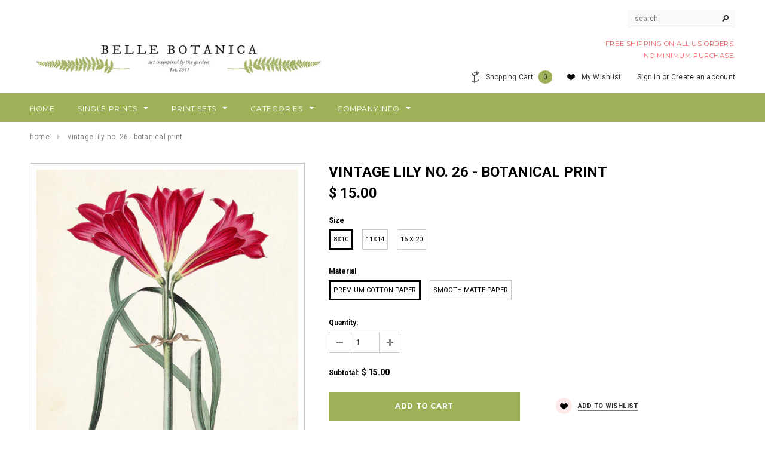

--- FILE ---
content_type: text/html; charset=utf-8
request_url: https://www.bellebotanica.com/products/vintage-lily-no-26-botanical-print-giclee-canvas-art-print
body_size: 28056
content:
<!doctype html>
<!--[if lt IE 7]><html class="no-js lt-ie9 lt-ie8 lt-ie7" lang="en"> <![endif]-->
<!--[if IE 7]><html class="no-js lt-ie9 lt-ie8" lang="en"> <![endif]-->
<!--[if IE 8]><html class="no-js lt-ie9" lang="en"> <![endif]-->
<!--[if IE 9 ]><html class="ie9 no-js"> <![endif]-->
<!--[if (gt IE 9)|!(IE)]><!--> <html class="no-js"> <!--<![endif]-->
<head>
<meta name="google-site-verification" content="uu6c2y0s00rSMd8vaByAkBjktIHu7TI8rvRz2qVgjww" />
<meta name="msvalidate.01" content="E9991AB1FF65B8C5C8EEA70685650C92" />
  <meta name="facebook-domain-verification" content="wglx216596vmzvu89ej9kb8ppbw9pa" />
  <!-- Basic page needs ================================================== -->
  <meta charset="utf-8">

  <!-- Title and description ================================================== -->
  <title>
  Vintage Lily No. 26 - Botanical Print &ndash; BelleBotanica
  </title>

  
  <meta name="description" content="VINTAGE LILY NO.26 BOTANICAL ART - CANVAS ART PRINTThis charming botanical has been adapted from an antique botanical illustration and has been digitally enhanced and added to a lightly aged background which retains some of the original imperfections of a time worn patina adding to its vintage charm.&quot;Lila Pardalinum&quot; i">
  

  <!-- Product meta ================================================== -->
  


  <meta property="og:type" content="product">
  <meta property="og:title" content="Vintage Lily No. 26 - Botanical Print">
  
  <meta property="og:image" content="http://www.bellebotanica.com/cdn/shop/products/il_fullxfull.834917290_p6ri_grande.jpeg?v=1571439346">
  <meta property="og:image:secure_url" content="https://www.bellebotanica.com/cdn/shop/products/il_fullxfull.834917290_p6ri_grande.jpeg?v=1571439346">
  
  <meta property="og:image" content="http://www.bellebotanica.com/cdn/shop/products/il_fullxfull.783433180_ilj8_b4cbd613-a189-476a-8562-6ecd057bda3f_grande.jpeg?v=1571439346">
  <meta property="og:image:secure_url" content="https://www.bellebotanica.com/cdn/shop/products/il_fullxfull.783433180_ilj8_b4cbd613-a189-476a-8562-6ecd057bda3f_grande.jpeg?v=1571439346">
  
  <meta property="og:image" content="http://www.bellebotanica.com/cdn/shop/products/il_fullxfull.834692151_g1ez_grande.jpeg?v=1571439346">
  <meta property="og:image:secure_url" content="https://www.bellebotanica.com/cdn/shop/products/il_fullxfull.834692151_g1ez_grande.jpeg?v=1571439346">
  
  <meta property="og:price:amount" content="15.00">
  <meta property="og:price:currency" content="USD">


  <meta property="og:description" content="VINTAGE LILY NO.26 BOTANICAL ART - CANVAS ART PRINTThis charming botanical has been adapted from an antique botanical illustration and has been digitally enhanced and added to a lightly aged background which retains some of the original imperfections of a time worn patina adding to its vintage charm.&quot;Lila Pardalinum&quot; i">


  <meta property="og:url" content="https://www.bellebotanica.com/products/vintage-lily-no-26-botanical-print-giclee-canvas-art-print">
  <meta property="og:site_name" content="BelleBotanica">
  <!-- /snippets/twitter-card.liquid -->





  <meta name="twitter:card" content="product">
  <meta name="twitter:title" content="Vintage Lily No. 26 - Botanical Print">
  <meta name="twitter:description" content="VINTAGE LILY NO.26 BOTANICAL ART - CANVAS ART PRINTThis charming botanical has been adapted from an antique botanical illustration and has been digitally enhanced and added to a lightly aged background which retains some of the original imperfections of a time worn patina adding to its vintage charm.&quot;Lila Pardalinum&quot; is the text that is displayed on the print.***Frames are for display purposes and are not included.Sample pictures of the background and prints are also displayed to show finer details. ***Frames are for display purposes and are not included.BACKGROUNDSA picture of the background used with each print or set is also shown in the description photos. ARCHIVAL PAPERWe have 2 premium archival options to choose from.Premium Cotton Paper – an Acid-free, PH-neutral Archival Cotton Paper that has a beautiful matte, textured finish.Archival Smooth Matte – a substantial weight, acid-free, PH-neutral Archival">
  <meta name="twitter:image" content="https://www.bellebotanica.com/cdn/shop/products/il_fullxfull.834917290_p6ri_medium.jpeg?v=1571439346">
  <meta name="twitter:image:width" content="240">
  <meta name="twitter:image:height" content="240">
  <meta name="twitter:label1" content="Price">
  <meta name="twitter:data1" content="From $ 15.00 USD">
  
  <meta name="twitter:label2" content="Brand">
  <meta name="twitter:data2" content="BelleBotanica">
  


<meta name="p:domain_verify" content="2da5dfe9cd8a5363d893fe623c0a5b46"/>
  <!-- Helpers ================================================== -->
  <link rel="canonical" href="https://www.bellebotanica.com/products/vintage-lily-no-26-botanical-print-giclee-canvas-art-print">
  <meta name="viewport" content="width=device-width,initial-scale=1">
  
  <!-- Favicon -->
  <link rel="shortcut icon" href="//www.bellebotanica.com/cdn/shop/t/3/assets/favicon.png?v=164090973497128110921454646267" type="image/x-icon" />
  
   <!-- fonts -->
  
<script type="text/javascript">
  WebFontConfig = {
    google: { families: [ 
      
          'Montserrat:100,200,300,400,500,600,700,800,900'
	  
      
      
      	
      		,
      	      
        'Roboto:100,200,300,400,500,600,700,800,900'
	  
      
      
      	
      		,
      	      
        'Roboto Condensed:100,200,300,400,500,600,700,800,900'
	  
      
      
    ] }
  };
  (function() {
    var wf = document.createElement('script');
    wf.src = ('https:' == document.location.protocol ? 'https' : 'http') +
      '://ajax.googleapis.com/ajax/libs/webfont/1/webfont.js';
    wf.type = 'text/javascript';
    wf.async = 'true';
    var s = document.getElementsByTagName('script')[0];
    s.parentNode.insertBefore(wf, s);
  })(); 
</script>

  
   <!-- Styles -->
   <link href="//www.bellebotanica.com/cdn/shop/t/3/assets/bootstrap.min.css?v=125365494255861483591439149160" rel="stylesheet" type="text/css" media="all" />

<!-- Theme base and media queries -->
<link href="//www.bellebotanica.com/cdn/shop/t/3/assets/owl.carousel.css?v=110508842938087914561439149166" rel="stylesheet" type="text/css" media="all" />
<link href="//www.bellebotanica.com/cdn/shop/t/3/assets/owl.theme.css?v=26972935624028443691439149166" rel="stylesheet" type="text/css" media="all" />
<link href="//www.bellebotanica.com/cdn/shop/t/3/assets/jcarousel.css?v=140402818170508073921439149164" rel="stylesheet" type="text/css" media="all" />
<link href="//www.bellebotanica.com/cdn/shop/t/3/assets/selectize.bootstrap3.css?v=118966386664581825661439149167" rel="stylesheet" type="text/css" media="all" />
<link href="//www.bellebotanica.com/cdn/shop/t/3/assets/jquery.fancybox.css?v=63466834292105058241439149165" rel="stylesheet" type="text/css" media="all" />
<link href="//www.bellebotanica.com/cdn/shop/t/3/assets/component.css?v=167576966610831123851439149162" rel="stylesheet" type="text/css" media="all" />
<link href="//www.bellebotanica.com/cdn/shop/t/3/assets/theme-styles.css?v=171510558815369628821439149170" rel="stylesheet" type="text/css" media="all" />
<link href="//www.bellebotanica.com/cdn/shop/t/3/assets/theme-styles-setting.css?v=127491557313852410371509895666" rel="stylesheet" type="text/css" media="all" />
<link href="//www.bellebotanica.com/cdn/shop/t/3/assets/theme-styles-responsive.css?v=149998822604954084761656380371" rel="stylesheet" type="text/css" media="all" />
<link href="//www.bellebotanica.com/cdn/shop/t/3/assets/animate.css?v=179303490640245229381439149159" rel="stylesheet" type="text/css" media="all" />


  
   <!-- Scripts -->
  <script src="//ajax.googleapis.com/ajax/libs/jquery/1.8.1/jquery.min.js"></script> 
<script src="//www.bellebotanica.com/cdn/shop/t/3/assets/jquery-cookie.min.js?v=72365755745404048181439149164" type="text/javascript"></script>
<script src="//www.bellebotanica.com/cdn/shop/t/3/assets/selectize.min.js?v=74685606144567451161439149167" type="text/javascript"></script>
<script src="//www.bellebotanica.com/cdn/shop/t/3/assets/jquery.flexslider-min.js?v=61727824838382291461439149165" type="text/javascript"></script>

<script>
  window.ajax_cart = true;
  window.money_format = "$ {{amount}} USD";
  window.shop_currency = "USD";
  window.show_multiple_currencies = false;
  window.loading_url = "//www.bellebotanica.com/cdn/shop/t/3/assets/loading.gif?v=50837312686733260831439149166"; 
  window.use_color_swatch = true;
  window.product_image_resize = true;
  window.enable_sidebar_multiple_choice = true;
  window.dropdowncart_type = "hover";
  window.file_url = "//www.bellebotanica.com/cdn/shop/files/?v=38";
  window.asset_url = "";
  window.images_size = {
    is_crop: false,
    ratio_width : 1,
    ratio_height : 1.35,
  };
  window.inventory_text = {
    in_stock: "In stock",
    many_in_stock: "Many in stock",
    out_of_stock: "Out of stock",
    add_to_cart: "Add to Cart",
    sold_out: "Sold Out",
    unavailable: "Unavailable"
  };
          
  window.multi_lang = false;
</script>



  <!-- Header hook for plugins ================================================== -->
  <script>window.performance && window.performance.mark && window.performance.mark('shopify.content_for_header.start');</script><meta name="facebook-domain-verification" content="c5m5fzk4x81t3wiz1j6a60eu2twqbi">
<meta name="facebook-domain-verification" content="wglx216596vmzvu89ej9kb8ppbw9pa">
<meta name="google-site-verification" content="uu6c2y0s00rSMd8vaByAkBjktIHu7TI8rvRz2qVgjww">
<meta id="shopify-digital-wallet" name="shopify-digital-wallet" content="/9129530/digital_wallets/dialog">
<meta name="shopify-checkout-api-token" content="9d7b00c288da3bd8469f85b47b3da365">
<meta id="in-context-paypal-metadata" data-shop-id="9129530" data-venmo-supported="false" data-environment="production" data-locale="en_US" data-paypal-v4="true" data-currency="USD">
<link rel="alternate" type="application/json+oembed" href="https://www.bellebotanica.com/products/vintage-lily-no-26-botanical-print-giclee-canvas-art-print.oembed">
<script async="async" src="/checkouts/internal/preloads.js?locale=en-US"></script>
<link rel="preconnect" href="https://shop.app" crossorigin="anonymous">
<script async="async" src="https://shop.app/checkouts/internal/preloads.js?locale=en-US&shop_id=9129530" crossorigin="anonymous"></script>
<script id="shopify-features" type="application/json">{"accessToken":"9d7b00c288da3bd8469f85b47b3da365","betas":["rich-media-storefront-analytics"],"domain":"www.bellebotanica.com","predictiveSearch":true,"shopId":9129530,"locale":"en"}</script>
<script>var Shopify = Shopify || {};
Shopify.shop = "bellebotanica.myshopify.com";
Shopify.locale = "en";
Shopify.currency = {"active":"USD","rate":"1.0"};
Shopify.country = "US";
Shopify.theme = {"name":"ella-theme-package-2-0-1-multilang","id":54328387,"schema_name":null,"schema_version":null,"theme_store_id":null,"role":"main"};
Shopify.theme.handle = "null";
Shopify.theme.style = {"id":null,"handle":null};
Shopify.cdnHost = "www.bellebotanica.com/cdn";
Shopify.routes = Shopify.routes || {};
Shopify.routes.root = "/";</script>
<script type="module">!function(o){(o.Shopify=o.Shopify||{}).modules=!0}(window);</script>
<script>!function(o){function n(){var o=[];function n(){o.push(Array.prototype.slice.apply(arguments))}return n.q=o,n}var t=o.Shopify=o.Shopify||{};t.loadFeatures=n(),t.autoloadFeatures=n()}(window);</script>
<script>
  window.ShopifyPay = window.ShopifyPay || {};
  window.ShopifyPay.apiHost = "shop.app\/pay";
  window.ShopifyPay.redirectState = null;
</script>
<script id="shop-js-analytics" type="application/json">{"pageType":"product"}</script>
<script defer="defer" async type="module" src="//www.bellebotanica.com/cdn/shopifycloud/shop-js/modules/v2/client.init-shop-cart-sync_C5BV16lS.en.esm.js"></script>
<script defer="defer" async type="module" src="//www.bellebotanica.com/cdn/shopifycloud/shop-js/modules/v2/chunk.common_CygWptCX.esm.js"></script>
<script type="module">
  await import("//www.bellebotanica.com/cdn/shopifycloud/shop-js/modules/v2/client.init-shop-cart-sync_C5BV16lS.en.esm.js");
await import("//www.bellebotanica.com/cdn/shopifycloud/shop-js/modules/v2/chunk.common_CygWptCX.esm.js");

  window.Shopify.SignInWithShop?.initShopCartSync?.({"fedCMEnabled":true,"windoidEnabled":true});

</script>
<script>
  window.Shopify = window.Shopify || {};
  if (!window.Shopify.featureAssets) window.Shopify.featureAssets = {};
  window.Shopify.featureAssets['shop-js'] = {"shop-cart-sync":["modules/v2/client.shop-cart-sync_ZFArdW7E.en.esm.js","modules/v2/chunk.common_CygWptCX.esm.js"],"init-fed-cm":["modules/v2/client.init-fed-cm_CmiC4vf6.en.esm.js","modules/v2/chunk.common_CygWptCX.esm.js"],"shop-button":["modules/v2/client.shop-button_tlx5R9nI.en.esm.js","modules/v2/chunk.common_CygWptCX.esm.js"],"shop-cash-offers":["modules/v2/client.shop-cash-offers_DOA2yAJr.en.esm.js","modules/v2/chunk.common_CygWptCX.esm.js","modules/v2/chunk.modal_D71HUcav.esm.js"],"init-windoid":["modules/v2/client.init-windoid_sURxWdc1.en.esm.js","modules/v2/chunk.common_CygWptCX.esm.js"],"shop-toast-manager":["modules/v2/client.shop-toast-manager_ClPi3nE9.en.esm.js","modules/v2/chunk.common_CygWptCX.esm.js"],"init-shop-email-lookup-coordinator":["modules/v2/client.init-shop-email-lookup-coordinator_B8hsDcYM.en.esm.js","modules/v2/chunk.common_CygWptCX.esm.js"],"init-shop-cart-sync":["modules/v2/client.init-shop-cart-sync_C5BV16lS.en.esm.js","modules/v2/chunk.common_CygWptCX.esm.js"],"avatar":["modules/v2/client.avatar_BTnouDA3.en.esm.js"],"pay-button":["modules/v2/client.pay-button_FdsNuTd3.en.esm.js","modules/v2/chunk.common_CygWptCX.esm.js"],"init-customer-accounts":["modules/v2/client.init-customer-accounts_DxDtT_ad.en.esm.js","modules/v2/client.shop-login-button_C5VAVYt1.en.esm.js","modules/v2/chunk.common_CygWptCX.esm.js","modules/v2/chunk.modal_D71HUcav.esm.js"],"init-shop-for-new-customer-accounts":["modules/v2/client.init-shop-for-new-customer-accounts_ChsxoAhi.en.esm.js","modules/v2/client.shop-login-button_C5VAVYt1.en.esm.js","modules/v2/chunk.common_CygWptCX.esm.js","modules/v2/chunk.modal_D71HUcav.esm.js"],"shop-login-button":["modules/v2/client.shop-login-button_C5VAVYt1.en.esm.js","modules/v2/chunk.common_CygWptCX.esm.js","modules/v2/chunk.modal_D71HUcav.esm.js"],"init-customer-accounts-sign-up":["modules/v2/client.init-customer-accounts-sign-up_CPSyQ0Tj.en.esm.js","modules/v2/client.shop-login-button_C5VAVYt1.en.esm.js","modules/v2/chunk.common_CygWptCX.esm.js","modules/v2/chunk.modal_D71HUcav.esm.js"],"shop-follow-button":["modules/v2/client.shop-follow-button_Cva4Ekp9.en.esm.js","modules/v2/chunk.common_CygWptCX.esm.js","modules/v2/chunk.modal_D71HUcav.esm.js"],"checkout-modal":["modules/v2/client.checkout-modal_BPM8l0SH.en.esm.js","modules/v2/chunk.common_CygWptCX.esm.js","modules/v2/chunk.modal_D71HUcav.esm.js"],"lead-capture":["modules/v2/client.lead-capture_Bi8yE_yS.en.esm.js","modules/v2/chunk.common_CygWptCX.esm.js","modules/v2/chunk.modal_D71HUcav.esm.js"],"shop-login":["modules/v2/client.shop-login_D6lNrXab.en.esm.js","modules/v2/chunk.common_CygWptCX.esm.js","modules/v2/chunk.modal_D71HUcav.esm.js"],"payment-terms":["modules/v2/client.payment-terms_CZxnsJam.en.esm.js","modules/v2/chunk.common_CygWptCX.esm.js","modules/v2/chunk.modal_D71HUcav.esm.js"]};
</script>
<script id="__st">var __st={"a":9129530,"offset":-21600,"reqid":"68e46676-e7c5-4c4c-9964-0e01a57bd6ab-1768798623","pageurl":"www.bellebotanica.com\/products\/vintage-lily-no-26-botanical-print-giclee-canvas-art-print","u":"05ba9e4785e7","p":"product","rtyp":"product","rid":4366364614};</script>
<script>window.ShopifyPaypalV4VisibilityTracking = true;</script>
<script id="captcha-bootstrap">!function(){'use strict';const t='contact',e='account',n='new_comment',o=[[t,t],['blogs',n],['comments',n],[t,'customer']],c=[[e,'customer_login'],[e,'guest_login'],[e,'recover_customer_password'],[e,'create_customer']],r=t=>t.map((([t,e])=>`form[action*='/${t}']:not([data-nocaptcha='true']) input[name='form_type'][value='${e}']`)).join(','),a=t=>()=>t?[...document.querySelectorAll(t)].map((t=>t.form)):[];function s(){const t=[...o],e=r(t);return a(e)}const i='password',u='form_key',d=['recaptcha-v3-token','g-recaptcha-response','h-captcha-response',i],f=()=>{try{return window.sessionStorage}catch{return}},m='__shopify_v',_=t=>t.elements[u];function p(t,e,n=!1){try{const o=window.sessionStorage,c=JSON.parse(o.getItem(e)),{data:r}=function(t){const{data:e,action:n}=t;return t[m]||n?{data:e,action:n}:{data:t,action:n}}(c);for(const[e,n]of Object.entries(r))t.elements[e]&&(t.elements[e].value=n);n&&o.removeItem(e)}catch(o){console.error('form repopulation failed',{error:o})}}const l='form_type',E='cptcha';function T(t){t.dataset[E]=!0}const w=window,h=w.document,L='Shopify',v='ce_forms',y='captcha';let A=!1;((t,e)=>{const n=(g='f06e6c50-85a8-45c8-87d0-21a2b65856fe',I='https://cdn.shopify.com/shopifycloud/storefront-forms-hcaptcha/ce_storefront_forms_captcha_hcaptcha.v1.5.2.iife.js',D={infoText:'Protected by hCaptcha',privacyText:'Privacy',termsText:'Terms'},(t,e,n)=>{const o=w[L][v],c=o.bindForm;if(c)return c(t,g,e,D).then(n);var r;o.q.push([[t,g,e,D],n]),r=I,A||(h.body.append(Object.assign(h.createElement('script'),{id:'captcha-provider',async:!0,src:r})),A=!0)});var g,I,D;w[L]=w[L]||{},w[L][v]=w[L][v]||{},w[L][v].q=[],w[L][y]=w[L][y]||{},w[L][y].protect=function(t,e){n(t,void 0,e),T(t)},Object.freeze(w[L][y]),function(t,e,n,w,h,L){const[v,y,A,g]=function(t,e,n){const i=e?o:[],u=t?c:[],d=[...i,...u],f=r(d),m=r(i),_=r(d.filter((([t,e])=>n.includes(e))));return[a(f),a(m),a(_),s()]}(w,h,L),I=t=>{const e=t.target;return e instanceof HTMLFormElement?e:e&&e.form},D=t=>v().includes(t);t.addEventListener('submit',(t=>{const e=I(t);if(!e)return;const n=D(e)&&!e.dataset.hcaptchaBound&&!e.dataset.recaptchaBound,o=_(e),c=g().includes(e)&&(!o||!o.value);(n||c)&&t.preventDefault(),c&&!n&&(function(t){try{if(!f())return;!function(t){const e=f();if(!e)return;const n=_(t);if(!n)return;const o=n.value;o&&e.removeItem(o)}(t);const e=Array.from(Array(32),(()=>Math.random().toString(36)[2])).join('');!function(t,e){_(t)||t.append(Object.assign(document.createElement('input'),{type:'hidden',name:u})),t.elements[u].value=e}(t,e),function(t,e){const n=f();if(!n)return;const o=[...t.querySelectorAll(`input[type='${i}']`)].map((({name:t})=>t)),c=[...d,...o],r={};for(const[a,s]of new FormData(t).entries())c.includes(a)||(r[a]=s);n.setItem(e,JSON.stringify({[m]:1,action:t.action,data:r}))}(t,e)}catch(e){console.error('failed to persist form',e)}}(e),e.submit())}));const S=(t,e)=>{t&&!t.dataset[E]&&(n(t,e.some((e=>e===t))),T(t))};for(const o of['focusin','change'])t.addEventListener(o,(t=>{const e=I(t);D(e)&&S(e,y())}));const B=e.get('form_key'),M=e.get(l),P=B&&M;t.addEventListener('DOMContentLoaded',(()=>{const t=y();if(P)for(const e of t)e.elements[l].value===M&&p(e,B);[...new Set([...A(),...v().filter((t=>'true'===t.dataset.shopifyCaptcha))])].forEach((e=>S(e,t)))}))}(h,new URLSearchParams(w.location.search),n,t,e,['guest_login'])})(!0,!0)}();</script>
<script integrity="sha256-4kQ18oKyAcykRKYeNunJcIwy7WH5gtpwJnB7kiuLZ1E=" data-source-attribution="shopify.loadfeatures" defer="defer" src="//www.bellebotanica.com/cdn/shopifycloud/storefront/assets/storefront/load_feature-a0a9edcb.js" crossorigin="anonymous"></script>
<script crossorigin="anonymous" defer="defer" src="//www.bellebotanica.com/cdn/shopifycloud/storefront/assets/shopify_pay/storefront-65b4c6d7.js?v=20250812"></script>
<script data-source-attribution="shopify.dynamic_checkout.dynamic.init">var Shopify=Shopify||{};Shopify.PaymentButton=Shopify.PaymentButton||{isStorefrontPortableWallets:!0,init:function(){window.Shopify.PaymentButton.init=function(){};var t=document.createElement("script");t.src="https://www.bellebotanica.com/cdn/shopifycloud/portable-wallets/latest/portable-wallets.en.js",t.type="module",document.head.appendChild(t)}};
</script>
<script data-source-attribution="shopify.dynamic_checkout.buyer_consent">
  function portableWalletsHideBuyerConsent(e){var t=document.getElementById("shopify-buyer-consent"),n=document.getElementById("shopify-subscription-policy-button");t&&n&&(t.classList.add("hidden"),t.setAttribute("aria-hidden","true"),n.removeEventListener("click",e))}function portableWalletsShowBuyerConsent(e){var t=document.getElementById("shopify-buyer-consent"),n=document.getElementById("shopify-subscription-policy-button");t&&n&&(t.classList.remove("hidden"),t.removeAttribute("aria-hidden"),n.addEventListener("click",e))}window.Shopify?.PaymentButton&&(window.Shopify.PaymentButton.hideBuyerConsent=portableWalletsHideBuyerConsent,window.Shopify.PaymentButton.showBuyerConsent=portableWalletsShowBuyerConsent);
</script>
<script data-source-attribution="shopify.dynamic_checkout.cart.bootstrap">document.addEventListener("DOMContentLoaded",(function(){function t(){return document.querySelector("shopify-accelerated-checkout-cart, shopify-accelerated-checkout")}if(t())Shopify.PaymentButton.init();else{new MutationObserver((function(e,n){t()&&(Shopify.PaymentButton.init(),n.disconnect())})).observe(document.body,{childList:!0,subtree:!0})}}));
</script>
<link id="shopify-accelerated-checkout-styles" rel="stylesheet" media="screen" href="https://www.bellebotanica.com/cdn/shopifycloud/portable-wallets/latest/accelerated-checkout-backwards-compat.css" crossorigin="anonymous">
<style id="shopify-accelerated-checkout-cart">
        #shopify-buyer-consent {
  margin-top: 1em;
  display: inline-block;
  width: 100%;
}

#shopify-buyer-consent.hidden {
  display: none;
}

#shopify-subscription-policy-button {
  background: none;
  border: none;
  padding: 0;
  text-decoration: underline;
  font-size: inherit;
  cursor: pointer;
}

#shopify-subscription-policy-button::before {
  box-shadow: none;
}

      </style>

<script>window.performance && window.performance.mark && window.performance.mark('shopify.content_for_header.end');</script>

  <!--[if lt IE 9]>
  <script src="//html5shiv.googlecode.com/svn/trunk/html5.js" type="text/javascript"></script>
  <![endif]-->

  
  

<link href="https://monorail-edge.shopifysvc.com" rel="dns-prefetch">
<script>(function(){if ("sendBeacon" in navigator && "performance" in window) {try {var session_token_from_headers = performance.getEntriesByType('navigation')[0].serverTiming.find(x => x.name == '_s').description;} catch {var session_token_from_headers = undefined;}var session_cookie_matches = document.cookie.match(/_shopify_s=([^;]*)/);var session_token_from_cookie = session_cookie_matches && session_cookie_matches.length === 2 ? session_cookie_matches[1] : "";var session_token = session_token_from_headers || session_token_from_cookie || "";function handle_abandonment_event(e) {var entries = performance.getEntries().filter(function(entry) {return /monorail-edge.shopifysvc.com/.test(entry.name);});if (!window.abandonment_tracked && entries.length === 0) {window.abandonment_tracked = true;var currentMs = Date.now();var navigation_start = performance.timing.navigationStart;var payload = {shop_id: 9129530,url: window.location.href,navigation_start,duration: currentMs - navigation_start,session_token,page_type: "product"};window.navigator.sendBeacon("https://monorail-edge.shopifysvc.com/v1/produce", JSON.stringify({schema_id: "online_store_buyer_site_abandonment/1.1",payload: payload,metadata: {event_created_at_ms: currentMs,event_sent_at_ms: currentMs}}));}}window.addEventListener('pagehide', handle_abandonment_event);}}());</script>
<script id="web-pixels-manager-setup">(function e(e,d,r,n,o){if(void 0===o&&(o={}),!Boolean(null===(a=null===(i=window.Shopify)||void 0===i?void 0:i.analytics)||void 0===a?void 0:a.replayQueue)){var i,a;window.Shopify=window.Shopify||{};var t=window.Shopify;t.analytics=t.analytics||{};var s=t.analytics;s.replayQueue=[],s.publish=function(e,d,r){return s.replayQueue.push([e,d,r]),!0};try{self.performance.mark("wpm:start")}catch(e){}var l=function(){var e={modern:/Edge?\/(1{2}[4-9]|1[2-9]\d|[2-9]\d{2}|\d{4,})\.\d+(\.\d+|)|Firefox\/(1{2}[4-9]|1[2-9]\d|[2-9]\d{2}|\d{4,})\.\d+(\.\d+|)|Chrom(ium|e)\/(9{2}|\d{3,})\.\d+(\.\d+|)|(Maci|X1{2}).+ Version\/(15\.\d+|(1[6-9]|[2-9]\d|\d{3,})\.\d+)([,.]\d+|)( \(\w+\)|)( Mobile\/\w+|) Safari\/|Chrome.+OPR\/(9{2}|\d{3,})\.\d+\.\d+|(CPU[ +]OS|iPhone[ +]OS|CPU[ +]iPhone|CPU IPhone OS|CPU iPad OS)[ +]+(15[._]\d+|(1[6-9]|[2-9]\d|\d{3,})[._]\d+)([._]\d+|)|Android:?[ /-](13[3-9]|1[4-9]\d|[2-9]\d{2}|\d{4,})(\.\d+|)(\.\d+|)|Android.+Firefox\/(13[5-9]|1[4-9]\d|[2-9]\d{2}|\d{4,})\.\d+(\.\d+|)|Android.+Chrom(ium|e)\/(13[3-9]|1[4-9]\d|[2-9]\d{2}|\d{4,})\.\d+(\.\d+|)|SamsungBrowser\/([2-9]\d|\d{3,})\.\d+/,legacy:/Edge?\/(1[6-9]|[2-9]\d|\d{3,})\.\d+(\.\d+|)|Firefox\/(5[4-9]|[6-9]\d|\d{3,})\.\d+(\.\d+|)|Chrom(ium|e)\/(5[1-9]|[6-9]\d|\d{3,})\.\d+(\.\d+|)([\d.]+$|.*Safari\/(?![\d.]+ Edge\/[\d.]+$))|(Maci|X1{2}).+ Version\/(10\.\d+|(1[1-9]|[2-9]\d|\d{3,})\.\d+)([,.]\d+|)( \(\w+\)|)( Mobile\/\w+|) Safari\/|Chrome.+OPR\/(3[89]|[4-9]\d|\d{3,})\.\d+\.\d+|(CPU[ +]OS|iPhone[ +]OS|CPU[ +]iPhone|CPU IPhone OS|CPU iPad OS)[ +]+(10[._]\d+|(1[1-9]|[2-9]\d|\d{3,})[._]\d+)([._]\d+|)|Android:?[ /-](13[3-9]|1[4-9]\d|[2-9]\d{2}|\d{4,})(\.\d+|)(\.\d+|)|Mobile Safari.+OPR\/([89]\d|\d{3,})\.\d+\.\d+|Android.+Firefox\/(13[5-9]|1[4-9]\d|[2-9]\d{2}|\d{4,})\.\d+(\.\d+|)|Android.+Chrom(ium|e)\/(13[3-9]|1[4-9]\d|[2-9]\d{2}|\d{4,})\.\d+(\.\d+|)|Android.+(UC? ?Browser|UCWEB|U3)[ /]?(15\.([5-9]|\d{2,})|(1[6-9]|[2-9]\d|\d{3,})\.\d+)\.\d+|SamsungBrowser\/(5\.\d+|([6-9]|\d{2,})\.\d+)|Android.+MQ{2}Browser\/(14(\.(9|\d{2,})|)|(1[5-9]|[2-9]\d|\d{3,})(\.\d+|))(\.\d+|)|K[Aa][Ii]OS\/(3\.\d+|([4-9]|\d{2,})\.\d+)(\.\d+|)/},d=e.modern,r=e.legacy,n=navigator.userAgent;return n.match(d)?"modern":n.match(r)?"legacy":"unknown"}(),u="modern"===l?"modern":"legacy",c=(null!=n?n:{modern:"",legacy:""})[u],f=function(e){return[e.baseUrl,"/wpm","/b",e.hashVersion,"modern"===e.buildTarget?"m":"l",".js"].join("")}({baseUrl:d,hashVersion:r,buildTarget:u}),m=function(e){var d=e.version,r=e.bundleTarget,n=e.surface,o=e.pageUrl,i=e.monorailEndpoint;return{emit:function(e){var a=e.status,t=e.errorMsg,s=(new Date).getTime(),l=JSON.stringify({metadata:{event_sent_at_ms:s},events:[{schema_id:"web_pixels_manager_load/3.1",payload:{version:d,bundle_target:r,page_url:o,status:a,surface:n,error_msg:t},metadata:{event_created_at_ms:s}}]});if(!i)return console&&console.warn&&console.warn("[Web Pixels Manager] No Monorail endpoint provided, skipping logging."),!1;try{return self.navigator.sendBeacon.bind(self.navigator)(i,l)}catch(e){}var u=new XMLHttpRequest;try{return u.open("POST",i,!0),u.setRequestHeader("Content-Type","text/plain"),u.send(l),!0}catch(e){return console&&console.warn&&console.warn("[Web Pixels Manager] Got an unhandled error while logging to Monorail."),!1}}}}({version:r,bundleTarget:l,surface:e.surface,pageUrl:self.location.href,monorailEndpoint:e.monorailEndpoint});try{o.browserTarget=l,function(e){var d=e.src,r=e.async,n=void 0===r||r,o=e.onload,i=e.onerror,a=e.sri,t=e.scriptDataAttributes,s=void 0===t?{}:t,l=document.createElement("script"),u=document.querySelector("head"),c=document.querySelector("body");if(l.async=n,l.src=d,a&&(l.integrity=a,l.crossOrigin="anonymous"),s)for(var f in s)if(Object.prototype.hasOwnProperty.call(s,f))try{l.dataset[f]=s[f]}catch(e){}if(o&&l.addEventListener("load",o),i&&l.addEventListener("error",i),u)u.appendChild(l);else{if(!c)throw new Error("Did not find a head or body element to append the script");c.appendChild(l)}}({src:f,async:!0,onload:function(){if(!function(){var e,d;return Boolean(null===(d=null===(e=window.Shopify)||void 0===e?void 0:e.analytics)||void 0===d?void 0:d.initialized)}()){var d=window.webPixelsManager.init(e)||void 0;if(d){var r=window.Shopify.analytics;r.replayQueue.forEach((function(e){var r=e[0],n=e[1],o=e[2];d.publishCustomEvent(r,n,o)})),r.replayQueue=[],r.publish=d.publishCustomEvent,r.visitor=d.visitor,r.initialized=!0}}},onerror:function(){return m.emit({status:"failed",errorMsg:"".concat(f," has failed to load")})},sri:function(e){var d=/^sha384-[A-Za-z0-9+/=]+$/;return"string"==typeof e&&d.test(e)}(c)?c:"",scriptDataAttributes:o}),m.emit({status:"loading"})}catch(e){m.emit({status:"failed",errorMsg:(null==e?void 0:e.message)||"Unknown error"})}}})({shopId: 9129530,storefrontBaseUrl: "https://www.bellebotanica.com",extensionsBaseUrl: "https://extensions.shopifycdn.com/cdn/shopifycloud/web-pixels-manager",monorailEndpoint: "https://monorail-edge.shopifysvc.com/unstable/produce_batch",surface: "storefront-renderer",enabledBetaFlags: ["2dca8a86"],webPixelsConfigList: [{"id":"818544925","configuration":"{\"config\":\"{\\\"pixel_id\\\":\\\"G-T2XWT9JN85\\\",\\\"target_country\\\":\\\"US\\\",\\\"gtag_events\\\":[{\\\"type\\\":\\\"search\\\",\\\"action_label\\\":\\\"G-T2XWT9JN85\\\"},{\\\"type\\\":\\\"begin_checkout\\\",\\\"action_label\\\":\\\"G-T2XWT9JN85\\\"},{\\\"type\\\":\\\"view_item\\\",\\\"action_label\\\":[\\\"G-T2XWT9JN85\\\",\\\"MC-3ZVLYDFDQ9\\\"]},{\\\"type\\\":\\\"purchase\\\",\\\"action_label\\\":[\\\"G-T2XWT9JN85\\\",\\\"MC-3ZVLYDFDQ9\\\"]},{\\\"type\\\":\\\"page_view\\\",\\\"action_label\\\":[\\\"G-T2XWT9JN85\\\",\\\"MC-3ZVLYDFDQ9\\\"]},{\\\"type\\\":\\\"add_payment_info\\\",\\\"action_label\\\":\\\"G-T2XWT9JN85\\\"},{\\\"type\\\":\\\"add_to_cart\\\",\\\"action_label\\\":\\\"G-T2XWT9JN85\\\"}],\\\"enable_monitoring_mode\\\":false}\"}","eventPayloadVersion":"v1","runtimeContext":"OPEN","scriptVersion":"b2a88bafab3e21179ed38636efcd8a93","type":"APP","apiClientId":1780363,"privacyPurposes":[],"dataSharingAdjustments":{"protectedCustomerApprovalScopes":["read_customer_address","read_customer_email","read_customer_name","read_customer_personal_data","read_customer_phone"]}},{"id":"313327901","configuration":"{\"pixel_id\":\"180393515654964\",\"pixel_type\":\"facebook_pixel\",\"metaapp_system_user_token\":\"-\"}","eventPayloadVersion":"v1","runtimeContext":"OPEN","scriptVersion":"ca16bc87fe92b6042fbaa3acc2fbdaa6","type":"APP","apiClientId":2329312,"privacyPurposes":["ANALYTICS","MARKETING","SALE_OF_DATA"],"dataSharingAdjustments":{"protectedCustomerApprovalScopes":["read_customer_address","read_customer_email","read_customer_name","read_customer_personal_data","read_customer_phone"]}},{"id":"163709213","configuration":"{\"tagID\":\"2614922407490\"}","eventPayloadVersion":"v1","runtimeContext":"STRICT","scriptVersion":"18031546ee651571ed29edbe71a3550b","type":"APP","apiClientId":3009811,"privacyPurposes":["ANALYTICS","MARKETING","SALE_OF_DATA"],"dataSharingAdjustments":{"protectedCustomerApprovalScopes":["read_customer_address","read_customer_email","read_customer_name","read_customer_personal_data","read_customer_phone"]}},{"id":"shopify-app-pixel","configuration":"{}","eventPayloadVersion":"v1","runtimeContext":"STRICT","scriptVersion":"0450","apiClientId":"shopify-pixel","type":"APP","privacyPurposes":["ANALYTICS","MARKETING"]},{"id":"shopify-custom-pixel","eventPayloadVersion":"v1","runtimeContext":"LAX","scriptVersion":"0450","apiClientId":"shopify-pixel","type":"CUSTOM","privacyPurposes":["ANALYTICS","MARKETING"]}],isMerchantRequest: false,initData: {"shop":{"name":"BelleBotanica","paymentSettings":{"currencyCode":"USD"},"myshopifyDomain":"bellebotanica.myshopify.com","countryCode":"US","storefrontUrl":"https:\/\/www.bellebotanica.com"},"customer":null,"cart":null,"checkout":null,"productVariants":[{"price":{"amount":15.0,"currencyCode":"USD"},"product":{"title":"Vintage Lily No. 26 - Botanical Print","vendor":"BelleBotanica","id":"4366364614","untranslatedTitle":"Vintage Lily No. 26 - Botanical Print","url":"\/products\/vintage-lily-no-26-botanical-print-giclee-canvas-art-print","type":"Canvas Art Prints"},"id":"14197811334","image":{"src":"\/\/www.bellebotanica.com\/cdn\/shop\/products\/il_fullxfull.834917290_p6ri.jpeg?v=1571439346"},"sku":"1DB9","title":"8x10 \/ Premium Cotton Paper","untranslatedTitle":"8x10 \/ Premium Cotton Paper"},{"price":{"amount":25.0,"currencyCode":"USD"},"product":{"title":"Vintage Lily No. 26 - Botanical Print","vendor":"BelleBotanica","id":"4366364614","untranslatedTitle":"Vintage Lily No. 26 - Botanical Print","url":"\/products\/vintage-lily-no-26-botanical-print-giclee-canvas-art-print","type":"Canvas Art Prints"},"id":"14197811462","image":{"src":"\/\/www.bellebotanica.com\/cdn\/shop\/products\/il_fullxfull.834917290_p6ri.jpeg?v=1571439346"},"sku":"9E8A","title":"11X14 \/ Premium Cotton Paper","untranslatedTitle":"11X14 \/ Premium Cotton Paper"},{"price":{"amount":35.0,"currencyCode":"USD"},"product":{"title":"Vintage Lily No. 26 - Botanical Print","vendor":"BelleBotanica","id":"4366364614","untranslatedTitle":"Vintage Lily No. 26 - Botanical Print","url":"\/products\/vintage-lily-no-26-botanical-print-giclee-canvas-art-print","type":"Canvas Art Prints"},"id":"14197811526","image":{"src":"\/\/www.bellebotanica.com\/cdn\/shop\/products\/il_fullxfull.834917290_p6ri.jpeg?v=1571439346"},"sku":"898D","title":"16 X 20 \/ Premium Cotton Paper","untranslatedTitle":"16 X 20 \/ Premium Cotton Paper"},{"price":{"amount":15.0,"currencyCode":"USD"},"product":{"title":"Vintage Lily No. 26 - Botanical Print","vendor":"BelleBotanica","id":"4366364614","untranslatedTitle":"Vintage Lily No. 26 - Botanical Print","url":"\/products\/vintage-lily-no-26-botanical-print-giclee-canvas-art-print","type":"Canvas Art Prints"},"id":"33981661702","image":{"src":"\/\/www.bellebotanica.com\/cdn\/shop\/products\/il_fullxfull.834917290_p6ri.jpeg?v=1571439346"},"sku":"26620","title":"8x10 \/ Smooth Matte Paper","untranslatedTitle":"8x10 \/ Smooth Matte Paper"},{"price":{"amount":20.0,"currencyCode":"USD"},"product":{"title":"Vintage Lily No. 26 - Botanical Print","vendor":"BelleBotanica","id":"4366364614","untranslatedTitle":"Vintage Lily No. 26 - Botanical Print","url":"\/products\/vintage-lily-no-26-botanical-print-giclee-canvas-art-print","type":"Canvas Art Prints"},"id":"33981661766","image":{"src":"\/\/www.bellebotanica.com\/cdn\/shop\/products\/il_fullxfull.834917290_p6ri.jpeg?v=1571439346"},"sku":"12890","title":"11X14 \/ Smooth Matte Paper","untranslatedTitle":"11X14 \/ Smooth Matte Paper"},{"price":{"amount":35.0,"currencyCode":"USD"},"product":{"title":"Vintage Lily No. 26 - Botanical Print","vendor":"BelleBotanica","id":"4366364614","untranslatedTitle":"Vintage Lily No. 26 - Botanical Print","url":"\/products\/vintage-lily-no-26-botanical-print-giclee-canvas-art-print","type":"Canvas Art Prints"},"id":"33981661830","image":{"src":"\/\/www.bellebotanica.com\/cdn\/shop\/products\/il_fullxfull.834917290_p6ri.jpeg?v=1571439346"},"sku":"94893","title":"16 X 20 \/ Smooth Matte Paper","untranslatedTitle":"16 X 20 \/ Smooth Matte Paper"}],"purchasingCompany":null},},"https://www.bellebotanica.com/cdn","fcfee988w5aeb613cpc8e4bc33m6693e112",{"modern":"","legacy":""},{"shopId":"9129530","storefrontBaseUrl":"https:\/\/www.bellebotanica.com","extensionBaseUrl":"https:\/\/extensions.shopifycdn.com\/cdn\/shopifycloud\/web-pixels-manager","surface":"storefront-renderer","enabledBetaFlags":"[\"2dca8a86\"]","isMerchantRequest":"false","hashVersion":"fcfee988w5aeb613cpc8e4bc33m6693e112","publish":"custom","events":"[[\"page_viewed\",{}],[\"product_viewed\",{\"productVariant\":{\"price\":{\"amount\":15.0,\"currencyCode\":\"USD\"},\"product\":{\"title\":\"Vintage Lily No. 26 - Botanical Print\",\"vendor\":\"BelleBotanica\",\"id\":\"4366364614\",\"untranslatedTitle\":\"Vintage Lily No. 26 - Botanical Print\",\"url\":\"\/products\/vintage-lily-no-26-botanical-print-giclee-canvas-art-print\",\"type\":\"Canvas Art Prints\"},\"id\":\"14197811334\",\"image\":{\"src\":\"\/\/www.bellebotanica.com\/cdn\/shop\/products\/il_fullxfull.834917290_p6ri.jpeg?v=1571439346\"},\"sku\":\"1DB9\",\"title\":\"8x10 \/ Premium Cotton Paper\",\"untranslatedTitle\":\"8x10 \/ Premium Cotton Paper\"}}]]"});</script><script>
  window.ShopifyAnalytics = window.ShopifyAnalytics || {};
  window.ShopifyAnalytics.meta = window.ShopifyAnalytics.meta || {};
  window.ShopifyAnalytics.meta.currency = 'USD';
  var meta = {"product":{"id":4366364614,"gid":"gid:\/\/shopify\/Product\/4366364614","vendor":"BelleBotanica","type":"Canvas Art Prints","handle":"vintage-lily-no-26-botanical-print-giclee-canvas-art-print","variants":[{"id":14197811334,"price":1500,"name":"Vintage Lily No. 26 - Botanical Print - 8x10 \/ Premium Cotton Paper","public_title":"8x10 \/ Premium Cotton Paper","sku":"1DB9"},{"id":14197811462,"price":2500,"name":"Vintage Lily No. 26 - Botanical Print - 11X14 \/ Premium Cotton Paper","public_title":"11X14 \/ Premium Cotton Paper","sku":"9E8A"},{"id":14197811526,"price":3500,"name":"Vintage Lily No. 26 - Botanical Print - 16 X 20 \/ Premium Cotton Paper","public_title":"16 X 20 \/ Premium Cotton Paper","sku":"898D"},{"id":33981661702,"price":1500,"name":"Vintage Lily No. 26 - Botanical Print - 8x10 \/ Smooth Matte Paper","public_title":"8x10 \/ Smooth Matte Paper","sku":"26620"},{"id":33981661766,"price":2000,"name":"Vintage Lily No. 26 - Botanical Print - 11X14 \/ Smooth Matte Paper","public_title":"11X14 \/ Smooth Matte Paper","sku":"12890"},{"id":33981661830,"price":3500,"name":"Vintage Lily No. 26 - Botanical Print - 16 X 20 \/ Smooth Matte Paper","public_title":"16 X 20 \/ Smooth Matte Paper","sku":"94893"}],"remote":false},"page":{"pageType":"product","resourceType":"product","resourceId":4366364614,"requestId":"68e46676-e7c5-4c4c-9964-0e01a57bd6ab-1768798623"}};
  for (var attr in meta) {
    window.ShopifyAnalytics.meta[attr] = meta[attr];
  }
</script>
<script class="analytics">
  (function () {
    var customDocumentWrite = function(content) {
      var jquery = null;

      if (window.jQuery) {
        jquery = window.jQuery;
      } else if (window.Checkout && window.Checkout.$) {
        jquery = window.Checkout.$;
      }

      if (jquery) {
        jquery('body').append(content);
      }
    };

    var hasLoggedConversion = function(token) {
      if (token) {
        return document.cookie.indexOf('loggedConversion=' + token) !== -1;
      }
      return false;
    }

    var setCookieIfConversion = function(token) {
      if (token) {
        var twoMonthsFromNow = new Date(Date.now());
        twoMonthsFromNow.setMonth(twoMonthsFromNow.getMonth() + 2);

        document.cookie = 'loggedConversion=' + token + '; expires=' + twoMonthsFromNow;
      }
    }

    var trekkie = window.ShopifyAnalytics.lib = window.trekkie = window.trekkie || [];
    if (trekkie.integrations) {
      return;
    }
    trekkie.methods = [
      'identify',
      'page',
      'ready',
      'track',
      'trackForm',
      'trackLink'
    ];
    trekkie.factory = function(method) {
      return function() {
        var args = Array.prototype.slice.call(arguments);
        args.unshift(method);
        trekkie.push(args);
        return trekkie;
      };
    };
    for (var i = 0; i < trekkie.methods.length; i++) {
      var key = trekkie.methods[i];
      trekkie[key] = trekkie.factory(key);
    }
    trekkie.load = function(config) {
      trekkie.config = config || {};
      trekkie.config.initialDocumentCookie = document.cookie;
      var first = document.getElementsByTagName('script')[0];
      var script = document.createElement('script');
      script.type = 'text/javascript';
      script.onerror = function(e) {
        var scriptFallback = document.createElement('script');
        scriptFallback.type = 'text/javascript';
        scriptFallback.onerror = function(error) {
                var Monorail = {
      produce: function produce(monorailDomain, schemaId, payload) {
        var currentMs = new Date().getTime();
        var event = {
          schema_id: schemaId,
          payload: payload,
          metadata: {
            event_created_at_ms: currentMs,
            event_sent_at_ms: currentMs
          }
        };
        return Monorail.sendRequest("https://" + monorailDomain + "/v1/produce", JSON.stringify(event));
      },
      sendRequest: function sendRequest(endpointUrl, payload) {
        // Try the sendBeacon API
        if (window && window.navigator && typeof window.navigator.sendBeacon === 'function' && typeof window.Blob === 'function' && !Monorail.isIos12()) {
          var blobData = new window.Blob([payload], {
            type: 'text/plain'
          });

          if (window.navigator.sendBeacon(endpointUrl, blobData)) {
            return true;
          } // sendBeacon was not successful

        } // XHR beacon

        var xhr = new XMLHttpRequest();

        try {
          xhr.open('POST', endpointUrl);
          xhr.setRequestHeader('Content-Type', 'text/plain');
          xhr.send(payload);
        } catch (e) {
          console.log(e);
        }

        return false;
      },
      isIos12: function isIos12() {
        return window.navigator.userAgent.lastIndexOf('iPhone; CPU iPhone OS 12_') !== -1 || window.navigator.userAgent.lastIndexOf('iPad; CPU OS 12_') !== -1;
      }
    };
    Monorail.produce('monorail-edge.shopifysvc.com',
      'trekkie_storefront_load_errors/1.1',
      {shop_id: 9129530,
      theme_id: 54328387,
      app_name: "storefront",
      context_url: window.location.href,
      source_url: "//www.bellebotanica.com/cdn/s/trekkie.storefront.cd680fe47e6c39ca5d5df5f0a32d569bc48c0f27.min.js"});

        };
        scriptFallback.async = true;
        scriptFallback.src = '//www.bellebotanica.com/cdn/s/trekkie.storefront.cd680fe47e6c39ca5d5df5f0a32d569bc48c0f27.min.js';
        first.parentNode.insertBefore(scriptFallback, first);
      };
      script.async = true;
      script.src = '//www.bellebotanica.com/cdn/s/trekkie.storefront.cd680fe47e6c39ca5d5df5f0a32d569bc48c0f27.min.js';
      first.parentNode.insertBefore(script, first);
    };
    trekkie.load(
      {"Trekkie":{"appName":"storefront","development":false,"defaultAttributes":{"shopId":9129530,"isMerchantRequest":null,"themeId":54328387,"themeCityHash":"12365656992942945688","contentLanguage":"en","currency":"USD","eventMetadataId":"816fc327-b78f-436e-ad05-2d486483a52e"},"isServerSideCookieWritingEnabled":true,"monorailRegion":"shop_domain","enabledBetaFlags":["65f19447"]},"Session Attribution":{},"S2S":{"facebookCapiEnabled":true,"source":"trekkie-storefront-renderer","apiClientId":580111}}
    );

    var loaded = false;
    trekkie.ready(function() {
      if (loaded) return;
      loaded = true;

      window.ShopifyAnalytics.lib = window.trekkie;

      var originalDocumentWrite = document.write;
      document.write = customDocumentWrite;
      try { window.ShopifyAnalytics.merchantGoogleAnalytics.call(this); } catch(error) {};
      document.write = originalDocumentWrite;

      window.ShopifyAnalytics.lib.page(null,{"pageType":"product","resourceType":"product","resourceId":4366364614,"requestId":"68e46676-e7c5-4c4c-9964-0e01a57bd6ab-1768798623","shopifyEmitted":true});

      var match = window.location.pathname.match(/checkouts\/(.+)\/(thank_you|post_purchase)/)
      var token = match? match[1]: undefined;
      if (!hasLoggedConversion(token)) {
        setCookieIfConversion(token);
        window.ShopifyAnalytics.lib.track("Viewed Product",{"currency":"USD","variantId":14197811334,"productId":4366364614,"productGid":"gid:\/\/shopify\/Product\/4366364614","name":"Vintage Lily No. 26 - Botanical Print - 8x10 \/ Premium Cotton Paper","price":"15.00","sku":"1DB9","brand":"BelleBotanica","variant":"8x10 \/ Premium Cotton Paper","category":"Canvas Art Prints","nonInteraction":true,"remote":false},undefined,undefined,{"shopifyEmitted":true});
      window.ShopifyAnalytics.lib.track("monorail:\/\/trekkie_storefront_viewed_product\/1.1",{"currency":"USD","variantId":14197811334,"productId":4366364614,"productGid":"gid:\/\/shopify\/Product\/4366364614","name":"Vintage Lily No. 26 - Botanical Print - 8x10 \/ Premium Cotton Paper","price":"15.00","sku":"1DB9","brand":"BelleBotanica","variant":"8x10 \/ Premium Cotton Paper","category":"Canvas Art Prints","nonInteraction":true,"remote":false,"referer":"https:\/\/www.bellebotanica.com\/products\/vintage-lily-no-26-botanical-print-giclee-canvas-art-print"});
      }
    });


        var eventsListenerScript = document.createElement('script');
        eventsListenerScript.async = true;
        eventsListenerScript.src = "//www.bellebotanica.com/cdn/shopifycloud/storefront/assets/shop_events_listener-3da45d37.js";
        document.getElementsByTagName('head')[0].appendChild(eventsListenerScript);

})();</script>
  <script>
  if (!window.ga || (window.ga && typeof window.ga !== 'function')) {
    window.ga = function ga() {
      (window.ga.q = window.ga.q || []).push(arguments);
      if (window.Shopify && window.Shopify.analytics && typeof window.Shopify.analytics.publish === 'function') {
        window.Shopify.analytics.publish("ga_stub_called", {}, {sendTo: "google_osp_migration"});
      }
      console.error("Shopify's Google Analytics stub called with:", Array.from(arguments), "\nSee https://help.shopify.com/manual/promoting-marketing/pixels/pixel-migration#google for more information.");
    };
    if (window.Shopify && window.Shopify.analytics && typeof window.Shopify.analytics.publish === 'function') {
      window.Shopify.analytics.publish("ga_stub_initialized", {}, {sendTo: "google_osp_migration"});
    }
  }
</script>
<script
  defer
  src="https://www.bellebotanica.com/cdn/shopifycloud/perf-kit/shopify-perf-kit-3.0.4.min.js"
  data-application="storefront-renderer"
  data-shop-id="9129530"
  data-render-region="gcp-us-central1"
  data-page-type="product"
  data-theme-instance-id="54328387"
  data-theme-name=""
  data-theme-version=""
  data-monorail-region="shop_domain"
  data-resource-timing-sampling-rate="10"
  data-shs="true"
  data-shs-beacon="true"
  data-shs-export-with-fetch="true"
  data-shs-logs-sample-rate="1"
  data-shs-beacon-endpoint="https://www.bellebotanica.com/api/collect"
></script>
</head>


<body id="vintage-lily-no-26-botanical-print" class=" template-product" >
 <!-- Google Tag Manager -->
<noscript><iframe src="//www.googletagmanager.com/ns.html?id=GTM-T4LV5W"
height="0" width="0" style="display:none;visibility:hidden"></iframe></noscript>
<script>(function(w,d,s,l,i){w[l]=w[l]||[];w[l].push({'gtm.start':
new Date().getTime(),event:'gtm.js'});var f=d.getElementsByTagName(s)[0],
j=d.createElement(s),dl=l!='dataLayer'?'&l='+l:'';j.async=true;j.src=
'//www.googletagmanager.com/gtm.js?id='+i+dl;f.parentNode.insertBefore(j,f);
})(window,document,'script','dataLayer','GTM-T4LV5W');</script>
<!-- End Google Tag Manager --> 
  <nav class="cbp-spmenu cbp-spmenu-vertical cbp-spmenu-left" id="cbp-spmenu-s1">
    <div class="gf-menu-device-wrapper">
      <div class="gf-menu-device-container"></div>
    </div>             
  </nav>
  <div class="wrapper-container">	
	<header class="site-header" role="banner">
  
  
  <div class="header-bottom">
    <div class="container">

      <div class="header-mobile">
        <div class="menu-block visible-phone"><!-- start Navigation Mobile  -->
          <div id="showLeftPush"></div>
        </div><!-- end Navigation Mobile  --> 

        <div class="customer-area dropdown">
          <a data-toggle="dropdown" href="#">Dropdown trigger</a>
          <div class="dropdown-menu" role="menu" aria-labelledby="dLabel">
            <p >
              <a href="/account" >My Account</a>
            </p>
            <div class="wishlist">
              <a href="/pages/wish-list" >
              My Wishlist
              </a>
            </div>
          </div>
        </div>
      </div>

      <div class="header-panel-top">
        <div class="nav-search on">


<a class="icon-search" href="javascript:void(0)" >Search</a>
<form action="/search" method="get" class="input-group search-bar" role="search">
  
  
  
  <input type="text" name="q" value=""  placeholder="search" class="input-group-field" aria-label="Search Site" autocomplete="off">
  
  <span class="input-group-btn">
    <input type="submit" class="btn"  value="Search">
  </span>
</form>
</div>
        <div class="currency"></div>
        
        
        
        
      </div>
      
      <div class="header-panel">
        <div class="row">
          <h1 class="header-logo col-xs-7">
            
            <a href="/">
              <img src="//www.bellebotanica.com/cdn/shop/t/3/assets/logo.png?v=14908231811384833271452984502" alt="BelleBotanica" />
              
            </a>
            
          </h1>

          <div class="header-panel-bottom col-xs-5">
            
              
              <p class="free_shipping">Free shipping on All US Orders.<br> No Minimum Purchase. </p>
              
            

            

<ul class="customer-links">
  
  <li class="wishlist">
    <span class="icon">&nbsp;</span>
    <a href="/pages/wish-list" >
      My Wishlist
    </a>
  </li>
  
  <li>
    <a id="customer_login_link" href="/account/login" >Sign In</a>
    
    <span class="or" >or</span>
    <a a id="customer_register_link" href="/account/register" >Create an account</a>
    
  </li>
</ul>



            <div class="top-header ">
              <div class="wrapper-top-cart">
                <p class="top-cart">
                  <span class="icon">&nbsp;</span>
                  <a href="javascript:void(0)" id="cartToggle">
                    <span class="first" >Shopping Cart</span>
                    <span id="cartCount">0</span>
                  </a> 
                </p>
                <div id="dropdown-cart" style="display:none"> 
                  <div class="no-items">
                    <p>Your cart is currently empty.</p>
                    <p class="text-continue"><a href="javascript:void(0)" >Continue Shopping</a></p>
                  </div>
                  <div class="has-items">
                    <ol class="mini-products-list">  
                      
                    </ol>
                    <div class="summary">                
                      <p class="total">
                        <span class="label"><span >Total</span>:</span>
                        <span class="price">$ 0.00</span> 
                      </p>
                    </div>
                    <div class="actions">
                      <button class="btn" onclick="window.location='/checkout'" >Check Out</button>
                    </div>
                    <p class="text-cart"><a href="/cart" >Or View Cart</a></p>
                  </div>
                </div>
              </div>

              
            </div> <!-- End Top Header --> 
          </div>
          <div class="nav-search on">


<a class="icon-search" href="javascript:void(0)" >Search</a>
<form action="/search" method="get" class="input-group search-bar" role="search">
  
  
  
  <input type="text" name="q" value=""  placeholder="search" class="input-group-field" aria-label="Search Site" autocomplete="off">
  
  <span class="input-group-btn">
    <input type="submit" class="btn"  value="Search">
  </span>
</form>
</div>
        </div>

      </div>
    </div>
    
    <nav class="nav-bar" role="navigation">
      <div class="header-logo-fix">
        <a href="/"><img src="//www.bellebotanica.com/cdn/shop/t/3/assets/logo_fix.png?v=25252233261514807921452992008" alt="BelleBotanica" /></a>
      </div>
      <div class="container">
        



<ul class="site-nav">
  
  	
    
    <li >
      <a href="/" class="">
        <span>
          
          Home
          
        </span>
        
      </a> 	
    
      
      
      
      <ul class="site-nav-dropdown">
        
      </ul>
      

    </li>
  
  	
    
    <li class="dropdown mega-menu">
      <a href="/collections/all-prints" class="">
        <span>
          
          Single Prints
          
        </span>
        <span class="icon-dropdown"></span>
      </a> 	
    
      
      
        <div class="site-nav-dropdown">
        

<div class="container style_3">
  <div class="col-1 parent-mega-menu">
    
    <div class="inner">
      <!-- Menu level 2 -->
      <a href="/collections/bird-butterfly-prints" >
        
        Bird & Butterfly Prints
        
        
        
          
        
          
        
          
        
          
        
          
        
          
        
          
        
          
        
          
        
          
        
          
        
          
        
          
        
          
        
          
        
          
        
          
            <img src="//www.bellebotanica.com/cdn/shop/collections/Flamingo_Print_medium.jpg?v=1451855081" />
          
        
          
        
          
        
          
        
          
        
          
        
          
        
          
        
          
        
          
        
          
        
          
        
          
        
          
        
          
        
          
        
          
        
          
        
          
        
          
        
          
        
          
        
          
        
          
        
          
        
          
        
          
        
          
        
          
        
          
        
          
        
          
        
          
        
          
        
          
        
          
        
          
        
          
        
        
      </a>
      
    </div>
    
    <div class="inner">
      <!-- Menu level 2 -->
      <a href="/collections/collage-prints" >
        
        Collage Prints
        
        
        
          
        
          
        
          
        
          
        
          
        
          
        
          
        
          
        
          
        
          
        
          
        
          
        
          
        
          
        
          
        
          
        
          
        
          
        
          
        
          
        
          
        
          
        
          
        
          
        
          
        
          
        
          
            <img src="//www.bellebotanica.com/cdn/shop/collections/Spring1_Print_75991a09-9e43-4f50-b416-868efa24838a_medium.jpg?v=1451843504" />
          
        
          
        
          
        
          
        
          
        
          
        
          
        
          
        
          
        
          
        
          
        
          
        
          
        
          
        
          
        
          
        
          
        
          
        
          
        
          
        
          
        
          
        
          
        
          
        
          
        
          
        
          
        
          
        
        
      </a>
      
    </div>
    
    <div class="inner">
      <!-- Menu level 2 -->
      <a href="/collections/fern-tree-prints" >
        
        Fern & Tree Prints
        
        
        
          
        
          
        
          
        
          
        
          
        
          
        
          
        
          
        
          
        
          
        
          
        
          
        
          
        
          
        
          
        
          
        
          
        
          
        
          
        
          
        
          
        
          
        
          
        
          
        
          
        
          
        
          
        
          
        
          
            <img src="//www.bellebotanica.com/cdn/shop/collections/Palmiers_7_Print_medium.jpg?v=1451854418" />
          
        
          
        
          
        
          
        
          
        
          
        
          
        
          
        
          
        
          
        
          
        
          
        
          
        
          
        
          
        
          
        
          
        
          
        
          
        
          
        
          
        
          
        
          
        
          
        
          
        
          
        
        
      </a>
      
    </div>
    
    <div class="inner">
      <!-- Menu level 2 -->
      <a href="/collections/flower-prints" >
        
        Flower Prints
        
        
        
          
        
          
        
          
        
          
        
          
        
          
        
          
        
          
        
          
        
          
        
          
        
          
        
          
        
          
        
          
        
          
        
          
        
          
        
          
        
          
        
          
        
          
        
          
        
          
        
          
        
          
        
          
        
          
        
          
        
          
        
          
        
          
        
          
        
          
        
          
        
          
            <img src="//www.bellebotanica.com/cdn/shop/collections/Peony_Flagrans_Print_medium.jpg?v=1451854812" />
          
        
          
        
          
        
          
        
          
        
          
        
          
        
          
        
          
        
          
        
          
        
          
        
          
        
          
        
          
        
          
        
          
        
          
        
          
        
        
      </a>
      
    </div>
    
    <div class="inner">
      <!-- Menu level 2 -->
      <a href="/collections/fruit-vegetable-prints" >
        
        Fruit & Vegetable Prints
        
        
        
          
        
          
        
          
        
          
        
          
        
          
        
          
        
          
        
          
        
          
        
          
        
          
        
          
        
          
        
          
        
          
        
          
        
          
        
          
        
          
        
          
        
          
        
          
        
          
        
          
        
          
        
          
        
          
        
          
        
          
        
          
        
          
        
          
        
          
        
          
        
          
        
          
        
          
        
          
        
          
        
          
        
          
        
          
            <img src="//www.bellebotanica.com/cdn/shop/collections/Vilmorin_21_Print_medium.jpg?v=1451854240" />
          
        
          
        
          
        
          
        
          
        
          
        
          
        
          
        
          
        
          
        
          
        
          
        
        
      </a>
      
    </div>
    
    <div class="inner">
      <!-- Menu level 2 -->
      <a href="/collections/herb-nut-prints" >
        
        Herb & Nut Prints
        
        
        
          
        
          
        
          
        
          
        
          
        
          
        
          
        
          
        
          
        
          
        
          
        
          
        
          
        
          
        
          
        
          
        
          
        
          
        
          
        
          
        
          
        
          
        
          
        
          
        
          
        
          
        
          
        
          
        
          
        
          
        
          
        
          
        
          
        
          
        
          
        
          
        
          
        
          
        
          
        
          
        
          
        
          
        
          
        
          
        
          
        
          
        
          
        
          
        
          
        
          
            <img src="//www.bellebotanica.com/cdn/shop/collections/Herbs_de_Menthol_1_medium.jpg?v=1451855318" />
          
        
          
        
          
        
          
        
          
        
        
      </a>
      
    </div>
    
    <div class="inner">
      <!-- Menu level 2 -->
      <a href="/collections/all-prints" >
        
        All Prints
        
        
        
          
        
          
        
          
        
          
        
          
        
          
        
          
        
          
        
          
        
          
        
          
        
          
        
          
        
          
            <img src="//www.bellebotanica.com/cdn/shop/collections/Magnolia_Print_1_medium.jpg?v=1451857529" />
          
        
          
        
          
        
          
        
          
        
          
        
          
        
          
        
          
        
          
        
          
        
          
        
          
        
          
        
          
        
          
        
          
        
          
        
          
        
          
        
          
        
          
        
          
        
          
        
          
        
          
        
          
        
          
        
          
        
          
        
          
        
          
        
          
        
          
        
          
        
          
        
          
        
          
        
          
        
          
        
          
        
        
      </a>
      
    </div>
    
  </div>
  
  
</div>
        </div>
      
      

    </li>
  
  	
    
    <li class="dropdown mega-menu">
      <a href="/collections/all-the-print-sets" class="">
        <span>
          
          Print Sets
          
        </span>
        <span class="icon-dropdown"></span>
      </a> 	
    
      
      
        <div class="site-nav-dropdown">
        

<div class="container style_3">
  <div class="col-1 parent-mega-menu">
    
    <div class="inner">
      <!-- Menu level 2 -->
      <a href="/collections/bird-butterfly-insect-print-sets" >
        
        Birds & Butterfly Print Sets
        
        
        
          
        
          
        
          
        
          
        
          
        
          
        
          
        
          
        
          
        
          
        
          
        
          
        
          
        
          
        
          
        
          
        
          
        
          
        
          
        
          
            <img src="//www.bellebotanica.com/cdn/shop/collections/Bird_Botanical_6_Print_Set_medium.jpg?v=1451850181" />
          
        
          
        
          
        
          
        
          
        
          
        
          
        
          
        
          
        
          
        
          
        
          
        
          
        
          
        
          
        
          
        
          
        
          
        
          
        
          
        
          
        
          
        
          
        
          
        
          
        
          
        
          
        
          
        
          
        
          
        
          
        
          
        
          
        
          
        
          
        
        
      </a>
      
    </div>
    
    <div class="inner">
      <!-- Menu level 2 -->
      <a href="/collections/botanical-collage-print-sets" >
        
        Collage Print Sets
        
        
        
          
        
          
        
          
        
          
        
          
        
          
        
          
        
          
        
          
        
          
        
          
        
          
        
          
        
          
        
          
        
          
        
          
        
          
        
          
        
          
        
          
        
          
        
          
        
          
        
          
        
          
            <img src="//www.bellebotanica.com/cdn/shop/collections/Fruit_Collahe_Print_Set_medium.jpg?v=1451855778" />
          
        
          
        
          
        
          
        
          
        
          
        
          
        
          
        
          
        
          
        
          
        
          
        
          
        
          
        
          
        
          
        
          
        
          
        
          
        
          
        
          
        
          
        
          
        
          
        
          
        
          
        
          
        
          
        
          
        
        
      </a>
      
    </div>
    
    <div class="inner">
      <!-- Menu level 2 -->
      <a href="/collections/flower-botanical-print-sets" >
        
        Floral Print Sets
        
        
        
          
        
          
        
          
        
          
        
          
        
          
        
          
        
          
        
          
        
          
        
          
        
          
        
          
        
          
        
          
        
          
        
          
        
          
        
          
        
          
        
          
        
          
        
          
        
          
        
          
        
          
        
          
        
          
        
          
        
          
        
          
        
          
        
          
        
          
            <img src="//www.bellebotanica.com/cdn/shop/collections/Redoute_White_6_Print_Set_medium.jpg?v=1451849139" />
          
        
          
        
          
        
          
        
          
        
          
        
          
        
          
        
          
        
          
        
          
        
          
        
          
        
          
        
          
        
          
        
          
        
          
        
          
        
          
        
          
        
        
      </a>
      
    </div>
    
    <div class="inner">
      <!-- Menu level 2 -->
      <a href="/collections/fern-tree-leaf-print-sets" >
        
        Fern & Tree Print Sets
        
        
        
          
        
          
        
          
        
          
        
          
        
          
        
          
        
          
        
          
        
          
        
          
        
          
        
          
        
          
        
          
        
          
        
          
        
          
        
          
        
          
        
          
        
          
        
          
        
          
        
          
        
          
        
          
        
          
            <img src="//www.bellebotanica.com/cdn/shop/collections/British_Fern_Print_Set_c8bad9bd-8a1f-4986-895c-e4902a00e551_medium.jpg?v=1453054158" />
          
        
          
        
          
        
          
        
          
        
          
        
          
        
          
        
          
        
          
        
          
        
          
        
          
        
          
        
          
        
          
        
          
        
          
        
          
        
          
        
          
        
          
        
          
        
          
        
          
        
          
        
          
        
        
      </a>
      
    </div>
    
    <div class="inner">
      <!-- Menu level 2 -->
      <a href="/collections/fruit-vegetable-print-sets" >
        
        Fruit & Vegetable Print Sets
        
        
        
          
        
          
        
          
        
          
        
          
        
          
        
          
        
          
        
          
        
          
        
          
        
          
        
          
        
          
        
          
        
          
        
          
        
          
        
          
        
          
        
          
        
          
        
          
        
          
        
          
        
          
        
          
        
          
        
          
        
          
        
          
        
          
        
          
        
          
        
          
        
          
        
          
        
          
        
          
        
          
        
          
            <img src="//www.bellebotanica.com/cdn/shop/collections/Grapes_Print_Set_medium.jpg?v=1451855978" />
          
        
          
        
          
        
          
        
          
        
          
        
          
        
          
        
          
        
          
        
          
        
          
        
          
        
          
        
        
      </a>
      
    </div>
    
    <div class="inner">
      <!-- Menu level 2 -->
      <a href="/collections/herb-nut-print-sets-1" >
        
        Herb & Nut Print Sets
        
        
        
          
        
          
        
          
        
          
        
          
        
          
        
          
        
          
        
          
        
          
        
          
        
          
        
          
        
          
        
          
        
          
        
          
        
          
        
          
        
          
        
          
        
          
        
          
        
          
        
          
        
          
        
          
        
          
        
          
        
          
        
          
        
          
        
          
        
          
        
          
        
          
        
          
        
          
        
          
        
          
        
          
        
          
        
          
        
          
        
          
        
          
        
          
        
          
            <img src="//www.bellebotanica.com/cdn/shop/collections/Herbs_6_Print_Set_medium.jpg?v=1451850057" />
          
        
          
        
          
        
          
        
          
        
          
        
          
        
        
      </a>
      
    </div>
    
    <div class="inner">
      <!-- Menu level 2 -->
      <a href="/collections/print-sets" >
        
        All Print Sets
        
        
        
          
        
          
        
          
        
          
        
          
        
          
        
          
        
          
        
          
        
          
        
          
        
          
        
          
            <img src="//www.bellebotanica.com/cdn/shop/collections/Camillia_Print_Set_medium.jpg?v=1451856292" />
          
        
          
        
          
        
          
        
          
        
          
        
          
        
          
        
          
        
          
        
          
        
          
        
          
        
          
        
          
        
          
        
          
        
          
        
          
        
          
        
          
        
          
        
          
        
          
        
          
        
          
        
          
        
          
        
          
        
          
        
          
        
          
        
          
        
          
        
          
        
          
        
          
        
          
        
          
        
          
        
          
        
          
        
        
      </a>
      
    </div>
    
    <div class="inner">
      <!-- Menu level 2 -->
      <a href="/collections/2-print-sets" >
        
        2 Print Sets
        
        
        
          
        
          
        
          
        
          
        
          
            <img src="//www.bellebotanica.com/cdn/shop/collections/2_Print_Sets_medium.jpeg?v=1477860071" />
          
        
          
        
          
        
          
        
          
        
          
        
          
        
          
        
          
        
          
        
          
        
          
        
          
        
          
        
          
        
          
        
          
        
          
        
          
        
          
        
          
        
          
        
          
        
          
        
          
        
          
        
          
        
          
        
          
        
          
        
          
        
          
        
          
        
          
        
          
        
          
        
          
        
          
        
          
        
          
        
          
        
          
        
          
        
          
        
          
        
          
        
          
        
          
        
          
        
          
        
        
      </a>
      
    </div>
    
    <div class="inner">
      <!-- Menu level 2 -->
      <a href="/collections/4-print-sets" >
        
        4 Print Sets
        
        
        
          
        
          
        
          
        
          
        
          
        
          
        
          
        
          
            <img src="//www.bellebotanica.com/cdn/shop/collections/4_Print_Set_medium.jpg?v=1477860312" />
          
        
          
        
          
        
          
        
          
        
          
        
          
        
          
        
          
        
          
        
          
        
          
        
          
        
          
        
          
        
          
        
          
        
          
        
          
        
          
        
          
        
          
        
          
        
          
        
          
        
          
        
          
        
          
        
          
        
          
        
          
        
          
        
          
        
          
        
          
        
          
        
          
        
          
        
          
        
          
        
          
        
          
        
          
        
          
        
          
        
          
        
          
        
        
      </a>
      
    </div>
    
    <div class="inner">
      <!-- Menu level 2 -->
      <a href="/collections/6-print-sets" >
        
        6 Print Sets
        
        
        
          
        
          
        
          
        
          
        
          
        
          
        
          
        
          
        
          
        
          
            <img src="//www.bellebotanica.com/cdn/shop/collections/6_Print_Sets_medium.jpg?v=1477860429" />
          
        
          
        
          
        
          
        
          
        
          
        
          
        
          
        
          
        
          
        
          
        
          
        
          
        
          
        
          
        
          
        
          
        
          
        
          
        
          
        
          
        
          
        
          
        
          
        
          
        
          
        
          
        
          
        
          
        
          
        
          
        
          
        
          
        
          
        
          
        
          
        
          
        
          
        
          
        
          
        
          
        
          
        
          
        
          
        
          
        
        
      </a>
      
    </div>
    
    <div class="inner">
      <!-- Menu level 2 -->
      <a href="/collections/8-print-sets" >
        
        8 Print Sets
        
        
        
          
        
          
        
          
        
          
        
          
        
          
        
          
        
          
        
          
        
          
        
          
            <img src="//www.bellebotanica.com/cdn/shop/collections/8_Print_Sets_medium.jpeg?v=1477860925" />
          
        
          
        
          
        
          
        
          
        
          
        
          
        
          
        
          
        
          
        
          
        
          
        
          
        
          
        
          
        
          
        
          
        
          
        
          
        
          
        
          
        
          
        
          
        
          
        
          
        
          
        
          
        
          
        
          
        
          
        
          
        
          
        
          
        
          
        
          
        
          
        
          
        
          
        
          
        
          
        
          
        
          
        
          
        
          
        
        
      </a>
      
    </div>
    
    <div class="inner">
      <!-- Menu level 2 -->
      <a href="/collections/12-print-sets" >
        
        12 Print Sets
        
        
        
          
        
          
            <img src="//www.bellebotanica.com/cdn/shop/collections/12_Print_Set_medium.jpg?v=1477861017" />
          
        
          
        
          
        
          
        
          
        
          
        
          
        
          
        
          
        
          
        
          
        
          
        
          
        
          
        
          
        
          
        
          
        
          
        
          
        
          
        
          
        
          
        
          
        
          
        
          
        
          
        
          
        
          
        
          
        
          
        
          
        
          
        
          
        
          
        
          
        
          
        
          
        
          
        
          
        
          
        
          
        
          
        
          
        
          
        
          
        
          
        
          
        
          
        
          
        
          
        
          
        
          
        
          
        
        
      </a>
      
    </div>
    
  </div>
  
  
</div>
        </div>
      
      

    </li>
  
  	
    
    <li class="dropdown mega-menu">
      <a href="/collections/all" class="">
        <span>
          
          Categories
          
        </span>
        <span class="icon-dropdown"></span>
      </a> 	
    
      
      
        <div class="site-nav-dropdown">
        

<div class="container style_3">
  <div class="col-1 parent-mega-menu">
    
    <div class="inner">
      <!-- Menu level 2 -->
      <a href="/collections/birds-butterflies" >
        
        Birds & Butterflies
        
        
        
          
        
          
        
          
        
          
        
          
        
          
        
          
        
          
        
          
        
          
        
          
        
          
        
          
        
          
        
          
        
          
        
          
        
          
        
          
            <img src="//www.bellebotanica.com/cdn/shop/collections/Butterfly_Papillion_Print_Set_medium.jpg?v=1451858139" />
          
        
          
        
          
        
          
        
          
        
          
        
          
        
          
        
          
        
          
        
          
        
          
        
          
        
          
        
          
        
          
        
          
        
          
        
          
        
          
        
          
        
          
        
          
        
          
        
          
        
          
        
          
        
          
        
          
        
          
        
          
        
          
        
          
        
          
        
          
        
          
        
        
      </a>
      
    </div>
    
    <div class="inner">
      <!-- Menu level 2 -->
      <a href="/collections/collage-art" >
        
        Collage Art
        
        
        
          
        
          
        
          
        
          
        
          
        
          
        
          
        
          
        
          
        
          
        
          
        
          
        
          
        
          
        
          
        
          
        
          
        
          
        
          
        
          
        
          
        
          
        
          
        
          
        
          
            <img src="//www.bellebotanica.com/cdn/shop/collections/Orchide_Woodblock_Print_Set_medium.jpg?v=1451858651" />
          
        
          
        
          
        
          
        
          
        
          
        
          
        
          
        
          
        
          
        
          
        
          
        
          
        
          
        
          
        
          
        
          
        
          
        
          
        
          
        
          
        
          
        
          
        
          
        
          
        
          
        
          
        
          
        
          
        
          
        
        
      </a>
      
    </div>
    
    <div class="inner">
      <!-- Menu level 2 -->
      <a href="/collections/ferns-trees" >
        
        Ferns & Trees
        
        
        
          
        
          
        
          
        
          
        
          
        
          
        
          
        
          
        
          
        
          
        
          
        
          
        
          
        
          
        
          
        
          
        
          
        
          
        
          
        
          
        
          
        
          
        
          
        
          
        
          
        
          
        
          
        
          
        
          
        
          
        
          
        
          
            <img src="//www.bellebotanica.com/cdn/shop/collections/British_Fern_Print_Set_medium.jpg?v=1451857793" />
          
        
          
        
          
        
          
        
          
        
          
        
          
        
          
        
          
        
          
        
          
        
          
        
          
        
          
        
          
        
          
        
          
        
          
        
          
        
          
        
          
        
          
        
          
        
        
      </a>
      
    </div>
    
    <div class="inner">
      <!-- Menu level 2 -->
      <a href="/collections/flowers" >
        
        Flowers
        
        
        
          
        
          
        
          
        
          
        
          
        
          
        
          
        
          
        
          
        
          
        
          
        
          
        
          
        
          
        
          
        
          
        
          
        
          
        
          
        
          
        
          
        
          
        
          
        
          
        
          
        
          
        
          
        
          
        
          
        
          
        
          
        
          
        
          
        
          
        
          
        
          
        
          
            <img src="//www.bellebotanica.com/cdn/shop/collections/Floral_Magazine_Print_set_medium.jpg?v=1451858793" />
          
        
          
        
          
        
          
        
          
        
          
        
          
        
          
        
          
        
          
        
          
        
          
        
          
        
          
        
          
        
          
        
          
        
          
        
        
      </a>
      
    </div>
    
    <div class="inner">
      <!-- Menu level 2 -->
      <a href="/collections/fruits-vegetables" >
        
        Fruits & Vegetables
        
        
        
          
        
          
        
          
        
          
        
          
        
          
        
          
        
          
        
          
        
          
        
          
        
          
        
          
        
          
        
          
        
          
        
          
        
          
        
          
        
          
        
          
        
          
        
          
        
          
        
          
        
          
        
          
        
          
        
          
        
          
        
          
        
          
        
          
        
          
        
          
        
          
        
          
        
          
        
          
        
          
        
          
        
          
        
          
        
          
            <img src="//www.bellebotanica.com/cdn/shop/collections/Fruit_Print_Set_medium.jpg?v=1451859255" />
          
        
          
        
          
        
          
        
          
        
          
        
          
        
          
        
          
        
          
        
          
        
        
      </a>
      
    </div>
    
    <div class="inner">
      <!-- Menu level 2 -->
      <a href="/collections/herbs-nuts" >
        
        Herbs & Nuts
        
        
        
          
        
          
        
          
        
          
        
          
        
          
        
          
        
          
        
          
        
          
        
          
        
          
        
          
        
          
        
          
        
          
        
          
        
          
        
          
        
          
        
          
        
          
        
          
        
          
        
          
        
          
        
          
        
          
        
          
        
          
        
          
        
          
        
          
        
          
        
          
        
          
        
          
        
          
        
          
        
          
        
          
        
          
        
          
        
          
        
          
        
          
        
          
        
          
        
          
        
          
        
          
            <img src="//www.bellebotanica.com/cdn/shop/collections/Herbs_12_Print_Set_medium.jpg?v=1451858922" />
          
        
          
        
          
        
          
        
        
      </a>
      
    </div>
    
  </div>
  
  
</div>
        </div>
      
      

    </li>
  
  	
    
    <li class="dropdown ">
      <a href="/pages/about-us" class="">
        <span>
          
          Company Info
          
        </span>
        <span class="icon-dropdown"></span>
      </a> 	
    
      
      
      
      <ul class="site-nav-dropdown">
        
          <li >
            <a href="/pages/our-story" class="">
              <span>
                
                Our Story
                
              </span>
              
            </a>
            <ul class="site-nav-dropdown">
              

            </ul>
          </li>
        
          <li >
            <a href="/pages/privacy-policy" class="">
              <span>
                
                Privacy Policy
                
              </span>
              
            </a>
            <ul class="site-nav-dropdown">
              

            </ul>
          </li>
        
          <li >
            <a href="/pages/refund-policy" class="">
              <span>
                
                Return & Refund Policy
                
              </span>
              
            </a>
            <ul class="site-nav-dropdown">
              

            </ul>
          </li>
        
          <li >
            <a href="/pages/policies" class="">
              <span>
                
                Shipping Policies
                
              </span>
              
            </a>
            <ul class="site-nav-dropdown">
              

            </ul>
          </li>
        
          <li >
            <a href="/pages/terms-conditions" class="">
              <span>
                
                Terms of Service
                
              </span>
              
            </a>
            <ul class="site-nav-dropdown">
              

            </ul>
          </li>
        
          <li >
            <a href="/pages/contact-us" class="">
              <span>
                
                Contact Us
                
              </span>
              
            </a>
            <ul class="site-nav-dropdown">
              

            </ul>
          </li>
        
      </ul>
      

    </li>
  
</ul>     
      </div>
    </nav>
  </div>
</header>

      
    <div class="quick-view"></div>

    <main class="main-content container" role="main">
      


<div class="breadcrumb">
  <a href="/" data-translate="general.breadcrumbs.home">Home</a>  
   
  
    
  
    <span class="arrow">/</span>
  	
  	<span>Vintage Lily No. 26 - Botanical Print</span>
    
  
  
</div>


<div class="row">
  <div class="col-xs-3 sidebar">
  
  
  
  
  
  
  
</div>
  <div class="col-xs-9 col-main">
    <div itemscope itemtype="http://schema.org/Product" class="product">
      <meta itemprop="url" content="https://www.bellebotanica.com/products/vintage-lily-no-26-botanical-print-giclee-canvas-art-print">
      <meta itemprop="image" content="//www.bellebotanica.com/cdn/shop/products/il_fullxfull.834917290_p6ri_grande.jpeg?v=1571439346">

      <div class="row">
        <div class="col-xs-5 product-img-box  grid-item-border ">
          
          <div class="product-photo-container">
            
            <a href="//www.bellebotanica.com/cdn/shop/products/il_fullxfull.834917290_p6ri_1024x1024.jpeg?v=1571439346" >
              <img id="product-featured-image" src="//www.bellebotanica.com/cdn/shop/products/il_fullxfull.834917290_p6ri_grande.jpeg?v=1571439346" alt="Vintage Lily No. 26 - Botanical Print" data-zoom-image="//www.bellebotanica.com/cdn/shop/products/il_fullxfull.834917290_p6ri_1024x1024.jpeg?v=1571439346"/>
            </a>
          </div>
              
          <div class="more-view-wrapper  more-view-wrapper-owlslider ">
            <ul id="more-view-carousel" class="product-photo-thumbs jcarousel-skin-tango">
              
              <li class="grid-item">
                <a href="javascript:void(0)" data-image="//www.bellebotanica.com/cdn/shop/products/il_fullxfull.834917290_p6ri_grande.jpeg?v=1571439346" data-zoom-image="//www.bellebotanica.com/cdn/shop/products/il_fullxfull.834917290_p6ri_1024x1024.jpeg?v=1571439346">
                  <img src="//www.bellebotanica.com/cdn/shop/products/il_fullxfull.834917290_p6ri_compact.jpeg?v=1571439346" alt="Vintage Lily No. 26 - Botanical Print">
                </a>
              </li>
              
              <li class="grid-item">
                <a href="javascript:void(0)" data-image="//www.bellebotanica.com/cdn/shop/products/il_fullxfull.783433180_ilj8_b4cbd613-a189-476a-8562-6ecd057bda3f_grande.jpeg?v=1571439346" data-zoom-image="//www.bellebotanica.com/cdn/shop/products/il_fullxfull.783433180_ilj8_b4cbd613-a189-476a-8562-6ecd057bda3f_1024x1024.jpeg?v=1571439346">
                  <img src="//www.bellebotanica.com/cdn/shop/products/il_fullxfull.783433180_ilj8_b4cbd613-a189-476a-8562-6ecd057bda3f_compact.jpeg?v=1571439346" alt="Vintage Lily No. 26 - Botanical Print">
                </a>
              </li>
              
              <li class="grid-item">
                <a href="javascript:void(0)" data-image="//www.bellebotanica.com/cdn/shop/products/il_fullxfull.834692151_g1ez_grande.jpeg?v=1571439346" data-zoom-image="//www.bellebotanica.com/cdn/shop/products/il_fullxfull.834692151_g1ez_1024x1024.jpeg?v=1571439346">
                  <img src="//www.bellebotanica.com/cdn/shop/products/il_fullxfull.834692151_g1ez_compact.jpeg?v=1571439346" alt="Vintage Lily No. 26 - Botanical Print">
                </a>
              </li>
              
              <li class="grid-item">
                <a href="javascript:void(0)" data-image="//www.bellebotanica.com/cdn/shop/products/il_fullxfull.834917680_qqgl_grande.jpeg?v=1571439346" data-zoom-image="//www.bellebotanica.com/cdn/shop/products/il_fullxfull.834917680_qqgl_1024x1024.jpeg?v=1571439346">
                  <img src="//www.bellebotanica.com/cdn/shop/products/il_fullxfull.834917680_qqgl_compact.jpeg?v=1571439346" alt="Vintage Lily No. 26 - Botanical Print">
                </a>
              </li>
              
            </ul>
          </div>
          
          
        </div>

        <div class="col-xs-7 product-shop">
          <header class="product-title ">
            <h2 itemprop="name">
              
              <span>Vintage Lily No. 26 - Botanical Print</span>              
              
            </h2>
            
          </header>

          

          

          

          
          
          <div itemprop="offers" itemscope itemtype="http://schema.org/Offer">
            <meta itemprop="priceCurrency" content="USD">
            <link itemprop="availability" href="http://schema.org/InStock">
            
            
              
            
                       
            <form action="/cart/add" method="post" enctype="multipart/form-data" id="add-to-cart-form">
              <div class="prices">
                
                <span class="price" itemprop="price">$ 15.00</span>
                
              </div>
              
              <div id="product-variants">
                
                 
                 
                <select id="product-selectors" name="id" style="display:none">
                  
                  <option  selected="selected"  value="14197811334">8x10 / Premium Cotton Paper - $ 15.00</option>
                  
                  <option  value="14197811462">11X14 / Premium Cotton Paper - $ 25.00</option>
                  
                  <option  value="14197811526">16 X 20 / Premium Cotton Paper - $ 35.00</option>
                  
                  <option  value="33981661702">8x10 / Smooth Matte Paper - $ 15.00</option>
                  
                  <option  value="33981661766">11X14 / Smooth Matte Paper - $ 20.00</option>
                  
                  <option  value="33981661830">16 X 20 / Smooth Matte Paper - $ 35.00</option>
                  
                </select>
                
                
                
                










  
    
    
    <style>
      label[for="product-select-option-0"] { display: none; }
      #add-to-cart-form .selector-wrapper {display:none}
      #product-select-option-0 { display: none; }
      #product-select-option-0 + .custom-style-select-box { display: none !important; }
    </style>
<script>//jQuery(window).load(function() { jQuery('.product-shop .selector-wrapper:eq(0)').hide(); });</script>
    
    
  

  



<div class="swatch clearfix" data-option-index="0">
  <div class="header">Size</div>
  
  
    
    
      	
       
      
      <div data-value="8x10" class="swatch-element 8x10 available">
        
        <input id="swatch-0-8x10" type="radio" name="option-0" value="8x10" checked  />
        
        <label for="swatch-0-8x10">
          8x10
          <img class="crossed-out" src="//www.bellebotanica.com/cdn/shop/t/3/assets/soldout.png?v=169392025580765019841439149167" />
        </label>
        
      </div>
    
    
    <script>
      jQuery('.swatch[data-option-index="0"] .8x10').removeClass('soldout').addClass('available').find(':radio').removeAttr('disabled');
    </script>
    
  
    
    
      	
       
      
      <div data-value="11X14" class="swatch-element 11x14 available">
        
        <input id="swatch-0-11x14" type="radio" name="option-0" value="11X14"  />
        
        <label for="swatch-0-11x14">
          11X14
          <img class="crossed-out" src="//www.bellebotanica.com/cdn/shop/t/3/assets/soldout.png?v=169392025580765019841439149167" />
        </label>
        
      </div>
    
    
    <script>
      jQuery('.swatch[data-option-index="0"] .11x14').removeClass('soldout').addClass('available').find(':radio').removeAttr('disabled');
    </script>
    
  
    
    
      	
       
      
      <div data-value="16 X 20" class="swatch-element 16-x-20 available">
        
        <input id="swatch-0-16-x-20" type="radio" name="option-0" value="16 X 20"  />
        
        <label for="swatch-0-16-x-20">
          16 X 20
          <img class="crossed-out" src="//www.bellebotanica.com/cdn/shop/t/3/assets/soldout.png?v=169392025580765019841439149167" />
        </label>
        
      </div>
    
    
    <script>
      jQuery('.swatch[data-option-index="0"] .16-x-20').removeClass('soldout').addClass('available').find(':radio').removeAttr('disabled');
    </script>
    
  
    
    
    
    <script>
      jQuery('.swatch[data-option-index="0"] .8x10').removeClass('soldout').addClass('available').find(':radio').removeAttr('disabled');
    </script>
    
  
    
    
    
    <script>
      jQuery('.swatch[data-option-index="0"] .11x14').removeClass('soldout').addClass('available').find(':radio').removeAttr('disabled');
    </script>
    
  
    
    
    
    <script>
      jQuery('.swatch[data-option-index="0"] .16-x-20').removeClass('soldout').addClass('available').find(':radio').removeAttr('disabled');
    </script>
    
  
</div>




                
                










  

  
    
    
    <style>
      label[for="product-select-option-1"] { display: none; }
      #add-to-cart-form .selector-wrapper {display:none}
      #product-select-option-1 { display: none; }
      #product-select-option-1 + .custom-style-select-box { display: none !important; }
    </style>
<script>//jQuery(window).load(function() { jQuery('.product-shop .selector-wrapper:eq(1)').hide(); });</script>
    
    
  



<div class="swatch clearfix" data-option-index="1">
  <div class="header">Material</div>
  
  
    
    
      	
       
      
      <div data-value="Premium Cotton Paper" class="swatch-element premium-cotton-paper available">
        
        <input id="swatch-1-premium-cotton-paper" type="radio" name="option-1" value="Premium Cotton Paper" checked  />
        
        <label for="swatch-1-premium-cotton-paper">
          Premium Cotton Paper
          <img class="crossed-out" src="//www.bellebotanica.com/cdn/shop/t/3/assets/soldout.png?v=169392025580765019841439149167" />
        </label>
        
      </div>
    
    
    <script>
      jQuery('.swatch[data-option-index="1"] .premium-cotton-paper').removeClass('soldout').addClass('available').find(':radio').removeAttr('disabled');
    </script>
    
  
    
    
    
    <script>
      jQuery('.swatch[data-option-index="1"] .premium-cotton-paper').removeClass('soldout').addClass('available').find(':radio').removeAttr('disabled');
    </script>
    
  
    
    
    
    <script>
      jQuery('.swatch[data-option-index="1"] .premium-cotton-paper').removeClass('soldout').addClass('available').find(':radio').removeAttr('disabled');
    </script>
    
  
    
    
      	
       
      
      <div data-value="Smooth Matte Paper" class="swatch-element smooth-matte-paper available">
        
        <input id="swatch-1-smooth-matte-paper" type="radio" name="option-1" value="Smooth Matte Paper"  />
        
        <label for="swatch-1-smooth-matte-paper">
          Smooth Matte Paper
          <img class="crossed-out" src="//www.bellebotanica.com/cdn/shop/t/3/assets/soldout.png?v=169392025580765019841439149167" />
        </label>
        
      </div>
    
    
    <script>
      jQuery('.swatch[data-option-index="1"] .smooth-matte-paper').removeClass('soldout').addClass('available').find(':radio').removeAttr('disabled');
    </script>
    
  
    
    
    
    <script>
      jQuery('.swatch[data-option-index="1"] .smooth-matte-paper').removeClass('soldout').addClass('available').find(':radio').removeAttr('disabled');
    </script>
    
  
    
    
    
    <script>
      jQuery('.swatch[data-option-index="1"] .smooth-matte-paper').removeClass('soldout').addClass('available').find(':radio').removeAttr('disabled');
    </script>
    
  
</div>




                
                
                
                
              </div>
              
               
              <label for="quantity" >Quantity: </label>
              <div class="dec button">-</div>
              <input type="text" id="quantity" name="quantity" value="1">
              <div class="inc button">+</div>
              <script>
                jQuery(".button").on("click", function() {
                  var oldValue = jQuery("#quantity").val(),
                      newVal = 1;
        
                  if (jQuery(this).text() == "+") {
                      newVal = parseInt(oldValue) + 1;
                    } else if (oldValue > 1) {
                      newVal = parseInt(oldValue) - 1;
                  }
                  
                  jQuery("#quantity").val(newVal);
                   
                  updatePricing();
                  
                });
              </script>
              
               
              <div class="total-price">
                <label><b >Subtotal</b>:</label><span>$ 15.00</span>
              </div>
              

              <input type="submit" name="add" class="btn"  id="product-add-to-cart" value="Add to Cart">
              
            </form>            
          </div>
          
          
  
  <a class="wishlist" href="/account/login" title="Add to wishlist" >
    <span class="icon"></span>
    <span >
      Add to wishlist
    </span>
  </a>
  


          

          
          
          <div class="share_toolbox">
            
            <p>SHARE ON PINTEREST, FACEBOOK OR TWITTER</p>
            
            <ul>
              
              <li><a href="mailto:?subject=Vintage Lily No. 26 - Botanical Print&body=https://www.bellebotanica.com/products/vintage-lily-no-26-botanical-print-giclee-canvas-art-print" target="_blank" title="Email Link"><img src="//www.bellebotanica.com/cdn/shop/t/3/assets/social_icon_1.png?v=68129123340653564091453069272" alt="" /></a></li>
              
              
              <li><a href="https://www.facebook.com/sharer/sharer.php?u=https://www.bellebotanica.com/products/vintage-lily-no-26-botanical-print-giclee-canvas-art-print&p[images][0]=products/il_fullxfull.834917290_p6ri.jpeg" target="_blank" title="Share on Facebook"><img src="//www.bellebotanica.com/cdn/shop/t/3/assets/social_icon_2.png?v=51876470775801516151453069700" alt="" /></a></li>
              
              
              <li><a href="http://twitter.com/share?url=https://www.bellebotanica.com/products/vintage-lily-no-26-botanical-print-giclee-canvas-art-print" target="_blank" title="Twitter"><img src="//www.bellebotanica.com/cdn/shop/t/3/assets/social_icon_3.png?v=16778924858113641531453069701" alt="" /></a></li>
              
              
              <li><a href="http://pinterest.com/pin/create/button/?url=https://www.bellebotanica.com/products/vintage-lily-no-26-botanical-print-giclee-canvas-art-print&media=http://www.bellebotanica.com/cdn/shop/products/il_fullxfull.834917290_p6ri_grande.jpeg?v=1571439346&description=Vintage Lily No. 26 - Botanical Print" target="_blank" title="Pin on Pinterest"><img src="//www.bellebotanica.com/cdn/shop/t/3/assets/social_icon_4.png?v=62835251484760893931453068170" alt="" /></a></li>
              
              
            </ul>
          </div>
          

          
          
        </div>
      </div>
    </div>
    
    
    <div class="panel-group">
      <ul class="nav nav-tabs" id="myTab">
        
        <li class="active">
          <a data-toggle="tab" href="#collapse-tab1">
            
            <span>Details </span>
            
          </a>
        </li>
        
        
        
        
        
        
        
      </ul>

      <div id="myTabContent" class="tab-content">
                
          
          <div id="collapse-tab1" class="tab-pane fade in active">
            
            <div>VINTAGE LILY NO.26 BOTANICAL ART - CANVAS ART PRINT<br><br>This charming botanical has been adapted from an antique botanical illustration and has been digitally enhanced and added to a lightly aged background which retains some of the original imperfections of a time worn patina adding to its vintage charm.<br><br>"Lila Pardalinum" is the text that is displayed on the print.<br><br>***Frames are for display purposes and are not included.<br><br><br><p><span>Sample pictures of the background and prints are also displayed to show finer details.</span></p>
<p><em><strong>***Frames are for display purposes and are not included.</strong></em><br><br><strong>BACKGROUNDS</strong><br><br><span>A picture of the background used with each print or set is also shown in the description photos. </span><br><br><strong>ARCHIVAL PAPER</strong><br><br><span>We have 2 premium archival options to choose from.</span><br><br><span><strong>Premium Cotton Paper</strong> – an Acid-free, PH-neutral Archival Cotton Paper that has a beautiful matte, textured finish.</span><br><br><span><strong>Archival Smooth Matte</strong> – a substantial weight, acid-free, PH-neutral Archival paper that has a beautiful matte finish.</span><br><br><strong>PROCESS</strong><br><br><span>We use professional wide format Fine-Art Giclee Epson printers and Epson archival quality pigment based inks, which provide the most beautiful color gamut. The depth and clarity of color is truly impressive.</span><br><br><strong>Our prints are trimmed to size, arrive ready to frame and are sized to fit “off the shelf” standard retail frames.</strong><br><br><span>* Please be aware that actual colors may vary slightly from those shown due to the nature of handmade products in addition to how colors are displayed by individual computer monitor settings.</span><br><br><strong>SHIPPING</strong><br><br><span>Our 8x10 and 11x14 Giclee Art Prints are shipped in Eco Friendly stay flat mailers with rigid backer boards and are shipped via USPS First Class Mail.</span></p>
<p>Larger sizes are rolled and ship in a tube or box via USPS Priority Mail.<br><br><span>If your purchase is a gift that is being shipped directly to the recipient we are happy to include a gift card with your special wishes and a gift receipt. Just include your wishes in a note upon checkout along with the recipients name and mailing address and we'll take care of the rest!</span><br><br><strong>INTERNATIONAL SHIPPING</strong><br><br><span>Orders shipped to international addresses are sent via First Class Mail through the U.S. Post Office. This service does not offer tracking and cannot be guaranteed for a specific delivery date due to unavoidable delays in Customs or within your local postal service.</span><br><br><span>Customs fees and Taxes for International orders are the responsibility of the Buyer.</span><br><br><span>Average transit time can range from 2-6 weeks or in some cases longer if items get held up in Customs.</span><br><br><strong>*****PLEASE NOTE*****</strong><br><br><span>Actual colors may vary slightly from those shown due to the nature of handmade products in addition to how colors are displayed by individual computer monitor settings.</span><br><br><span>Thank you for visiting Belle Botanica &amp; please don't hesitate to contact us with any questions!</span></p></div>
            
          </div>
          
        
        
        
        
        
        
        
      </div>
    </div>
    <script>
    jQuery('#myTab a').click(function (e) {
      e.preventDefault();
      jQuery(this).tab('show');
    })
    </script>    
    
    
     
    
    



<section class="related-products">
  
    
    <h2>Related Products </h2>
    
  
  <div class="products-grid">
  
  
  
    
       
       	















<div class="grid-item-border  no_crop_image  grid-item product-item  wow fadeIn" data-wow-delay="0ms" id="product-4072586630">
  
  <div class="product-top">
    <div class="product-image">
      <a href="/collections/all-prints/products/aloe-americana-botanical-canvas-art-print" class="product-grid-image">
        <img src="//www.bellebotanica.com/cdn/shop/products/il_fullxfull.782265839_6pbp_large.jpeg?v=1571439343" alt="Aloe Americana Botanical Art Print">
        <div class="hover"></div>
      </a>
    </div>
    
    
    
    <div class="product-des">
      
  
  <a class="wishlist" href="/account/login" title="Add to wishlist" >
    <span class="icon"></span>
    <span >
      Add to wishlist
    </span>
  </a>
  

      
      <div class="action">
        
        <form action="/cart/add" method="post" class="variants" id="product-actions-4072586630" enctype="multipart/form-data" style="padding:0px;">    
          
          
          <input class="btn" type="button" onclick="window.location.href='/products/aloe-americana-botanical-canvas-art-print'"  value="Select options"/>
          
          
        </form>      
      </div>
      
      
      <div class="quickview-button">
        <a href="javascript:void(0)" id="aloe-americana-botanical-canvas-art-print" title="Quick View" ><span >Quick View</span></a>
      </div>
            
    </div>
  </div>
  
  <div class="product-bottom">
    <a class="product-title" href="/collections/all-prints/products/aloe-americana-botanical-canvas-art-print">
      
      Aloe Americana Botanical Art Print
      
    </a>
    
    
    
    <div class="price-box">
      
      <p class="regular-product">
        
        <span><em>from </em>$ 15.00</span>
      </p>
      
    </div>
  </div>
</div>
       
    
  
    
       
       	















<div class="grid-item-border  no_crop_image  grid-item product-item  wow fadeIn" data-wow-delay="200ms" id="product-4048815430">
  
  <div class="product-top">
    <div class="product-image">
      <a href="/collections/all-prints/products/antique-artichoke-no-1-botanical-print" class="product-grid-image">
        <img src="//www.bellebotanica.com/cdn/shop/products/il_fullxfull.783148037_sb5n_large.jpeg?v=1571439335" alt="Antique Artichoke No. 1 Botanical Print">
        <div class="hover"></div>
      </a>
    </div>
    
    
    
    <div class="product-des">
      
  
  <a class="wishlist" href="/account/login" title="Add to wishlist" >
    <span class="icon"></span>
    <span >
      Add to wishlist
    </span>
  </a>
  

      
      <div class="action">
        
        <form action="/cart/add" method="post" class="variants" id="product-actions-4048815430" enctype="multipart/form-data" style="padding:0px;">    
          
          
          <input class="btn" type="button" onclick="window.location.href='/products/antique-artichoke-no-1-botanical-print'"  value="Select options"/>
          
          
        </form>      
      </div>
      
      
      <div class="quickview-button">
        <a href="javascript:void(0)" id="antique-artichoke-no-1-botanical-print" title="Quick View" ><span >Quick View</span></a>
      </div>
            
    </div>
  </div>
  
  <div class="product-bottom">
    <a class="product-title" href="/collections/all-prints/products/antique-artichoke-no-1-botanical-print">
      
      Antique Artichoke No. 1 Botanical Print
      
    </a>
    
    
    
    <div class="price-box">
      
      <p class="regular-product">
        
        <span><em>from </em>$ 15.00</span>
      </p>
      
    </div>
  </div>
</div>
       
    
  
    
       
       	















<div class="grid-item-border  no_crop_image  grid-item product-item  wow fadeIn" data-wow-delay="400ms" id="product-4048914054">
  
  <div class="product-top">
    <div class="product-image">
      <a href="/collections/all-prints/products/antique-artichoke-no-2-botanical-print" class="product-grid-image">
        <img src="//www.bellebotanica.com/cdn/shop/products/il_fullxfull.783272751_11yp_large.jpeg?v=1571439335" alt="Antique Artichoke No.2 Botanical Print">
        <div class="hover"></div>
      </a>
    </div>
    
    
    
    <div class="product-des">
      
  
  <a class="wishlist" href="/account/login" title="Add to wishlist" >
    <span class="icon"></span>
    <span >
      Add to wishlist
    </span>
  </a>
  

      
      <div class="action">
        
        <form action="/cart/add" method="post" class="variants" id="product-actions-4048914054" enctype="multipart/form-data" style="padding:0px;">    
          
          
          <input class="btn" type="button" onclick="window.location.href='/products/antique-artichoke-no-2-botanical-print'"  value="Select options"/>
          
          
        </form>      
      </div>
      
      
      <div class="quickview-button">
        <a href="javascript:void(0)" id="antique-artichoke-no-2-botanical-print" title="Quick View" ><span >Quick View</span></a>
      </div>
            
    </div>
  </div>
  
  <div class="product-bottom">
    <a class="product-title" href="/collections/all-prints/products/antique-artichoke-no-2-botanical-print">
      
      Antique Artichoke No.2 Botanical Print
      
    </a>
    
    
    
    <div class="price-box">
      
      <p class="regular-product">
        
        <span><em>from </em>$ 15.00</span>
      </p>
      
    </div>
  </div>
</div>
       
    
  
    
       
       	















<div class="grid-item-border  no_crop_image  grid-item product-item  wow fadeIn" data-wow-delay="600ms" id="product-4064506182">
  
  <div class="product-top">
    <div class="product-image">
      <a href="/collections/all-prints/products/antique-iris-no-22-botanical-print-giclee-canvas-art-print" class="product-grid-image">
        <img src="//www.bellebotanica.com/cdn/shop/products/il_fullxfull.783452288_sjp6_large.jpeg?v=1571439340" alt="Antique Iris No. 22 Botanical Art Print">
        <div class="hover"></div>
      </a>
    </div>
    
    
    
    <div class="product-des">
      
  
  <a class="wishlist" href="/account/login" title="Add to wishlist" >
    <span class="icon"></span>
    <span >
      Add to wishlist
    </span>
  </a>
  

      
      <div class="action">
        
        <form action="/cart/add" method="post" class="variants" id="product-actions-4064506182" enctype="multipart/form-data" style="padding:0px;">    
          
          
          <input class="btn" type="button" onclick="window.location.href='/products/antique-iris-no-22-botanical-print-giclee-canvas-art-print'"  value="Select options"/>
          
          
        </form>      
      </div>
      
      
      <div class="quickview-button">
        <a href="javascript:void(0)" id="antique-iris-no-22-botanical-print-giclee-canvas-art-print" title="Quick View" ><span >Quick View</span></a>
      </div>
            
    </div>
  </div>
  
  <div class="product-bottom">
    <a class="product-title" href="/collections/all-prints/products/antique-iris-no-22-botanical-print-giclee-canvas-art-print">
      
      Antique Iris No. 22 Botanical Art Print
      
    </a>
    
    
    
    <div class="price-box">
      
      <p class="regular-product">
        
        <span><em>from </em>$ 15.00</span>
      </p>
      
    </div>
  </div>
</div>
       
    
  
    
       
       	















<div class="grid-item-border  no_crop_image  grid-item product-item  wow fadeIn" data-wow-delay="800ms" id="product-9491383366">
  
  <div class="product-top">
    <div class="product-image">
      <a href="/collections/all-prints/products/antique-magnolia-botanical-print-no-1" class="product-grid-image">
        <img src="//www.bellebotanica.com/cdn/shop/products/il_fullxfull.783441272_4f83_grande_52ec2b22-1c60-447d-8f24-2a25d8c90aef_large.jpg?v=1571439351" alt="Antique Magnolia Botanical Print No. 1">
        <div class="hover"></div>
      </a>
    </div>
    
    
    
    <div class="product-des">
      
  
  <a class="wishlist" href="/account/login" title="Add to wishlist" >
    <span class="icon"></span>
    <span >
      Add to wishlist
    </span>
  </a>
  

      
      <div class="action">
        
        <form action="/cart/add" method="post" class="variants" id="product-actions-9491383366" enctype="multipart/form-data" style="padding:0px;">    
          
          
          <input class="btn" type="button" onclick="window.location.href='/products/antique-magnolia-botanical-print-no-1'"  value="Select options"/>
          
          
        </form>      
      </div>
      
      
      <div class="quickview-button">
        <a href="javascript:void(0)" id="antique-magnolia-botanical-print-no-1" title="Quick View" ><span >Quick View</span></a>
      </div>
            
    </div>
  </div>
  
  <div class="product-bottom">
    <a class="product-title" href="/collections/all-prints/products/antique-magnolia-botanical-print-no-1">
      
      Antique Magnolia Botanical Print No. 1
      
    </a>
    
    
    
    <div class="price-box">
      
      <p class="regular-product">
        
        <span><em>from </em>$ 15.00</span>
      </p>
      
    </div>
  </div>
</div>
       
    
  
    
       
       	















<div class="grid-item-border  no_crop_image  grid-item product-item  wow fadeIn" data-wow-delay="1000ms" id="product-4063573638">
  
  <div class="product-top">
    <div class="product-image">
      <a href="/collections/all-prints/products/antique-mushrooms-botanical-giclee-canvas-art-print" class="product-grid-image">
        <img src="//www.bellebotanica.com/cdn/shop/products/il_fullxfull.783326373_7x61_large.jpeg?v=1571439338" alt="Antique Mushrooms Botanical Art Print">
        <div class="hover"></div>
      </a>
    </div>
    
    
    
    <div class="product-des">
      
  
  <a class="wishlist" href="/account/login" title="Add to wishlist" >
    <span class="icon"></span>
    <span >
      Add to wishlist
    </span>
  </a>
  

      
      <div class="action">
        
        <form action="/cart/add" method="post" class="variants" id="product-actions-4063573638" enctype="multipart/form-data" style="padding:0px;">    
          
          
          <input class="btn" type="button" onclick="window.location.href='/products/antique-mushrooms-botanical-giclee-canvas-art-print'"  value="Select options"/>
          
          
        </form>      
      </div>
      
      
      <div class="quickview-button">
        <a href="javascript:void(0)" id="antique-mushrooms-botanical-giclee-canvas-art-print" title="Quick View" ><span >Quick View</span></a>
      </div>
            
    </div>
  </div>
  
  <div class="product-bottom">
    <a class="product-title" href="/collections/all-prints/products/antique-mushrooms-botanical-giclee-canvas-art-print">
      
      Antique Mushrooms Botanical Art Print
      
    </a>
    
    
    
    <div class="price-box">
      
      <p class="regular-product">
        
        <span><em>from </em>$ 15.00</span>
      </p>
      
    </div>
  </div>
</div>
       
    
  
    
       
       	















<div class="grid-item-border  no_crop_image  grid-item product-item  wow fadeIn" data-wow-delay="1200ms" id="product-4065040902">
  
  <div class="product-top">
    <div class="product-image">
      <a href="/collections/all-prints/products/antique-sunflower-botanical-giclee-canvas-art-print" class="product-grid-image">
        <img src="//www.bellebotanica.com/cdn/shop/products/il_fullxfull.782568164_ag0s_large.jpeg?v=1571439341" alt="Antique Sunflower Botanical Art Print">
        <div class="hover"></div>
      </a>
    </div>
    
    
    
    <div class="product-des">
      
  
  <a class="wishlist" href="/account/login" title="Add to wishlist" >
    <span class="icon"></span>
    <span >
      Add to wishlist
    </span>
  </a>
  

      
      <div class="action">
        
        <form action="/cart/add" method="post" class="variants" id="product-actions-4065040902" enctype="multipart/form-data" style="padding:0px;">    
          
          
          <input class="btn" type="button" onclick="window.location.href='/products/antique-sunflower-botanical-giclee-canvas-art-print'"  value="Select options"/>
          
          
        </form>      
      </div>
      
      
      <div class="quickview-button">
        <a href="javascript:void(0)" id="antique-sunflower-botanical-giclee-canvas-art-print" title="Quick View" ><span >Quick View</span></a>
      </div>
            
    </div>
  </div>
  
  <div class="product-bottom">
    <a class="product-title" href="/collections/all-prints/products/antique-sunflower-botanical-giclee-canvas-art-print">
      
      Antique Sunflower Botanical Art Print
      
    </a>
    
    
    
    <div class="price-box">
      
      <p class="regular-product">
        
        <span><em>from </em>$ 15.00</span>
      </p>
      
    </div>
  </div>
</div>
       
    
  
    
       
       	















<div class="grid-item-border  no_crop_image  grid-item product-item  wow fadeIn" data-wow-delay="1400ms" id="product-3121418179">
  
  <div class="product-top">
    <div class="product-image">
      <a href="/collections/all-prints/products/antique-sunflower-trio-botanical-print-giclee-canvas-art-print" class="product-grid-image">
        <img src="//www.bellebotanica.com/cdn/shop/products/il_fullxfull.782656070_mtfj_large.jpeg?v=1571439333" alt="Antique Sunflower Trio Botanical Art Print">
        <div class="hover"></div>
      </a>
    </div>
    
    
    
    <div class="product-des">
      
  
  <a class="wishlist" href="/account/login" title="Add to wishlist" >
    <span class="icon"></span>
    <span >
      Add to wishlist
    </span>
  </a>
  

      
      <div class="action">
        
        <form action="/cart/add" method="post" class="variants" id="product-actions-3121418179" enctype="multipart/form-data" style="padding:0px;">    
          
          
          <input class="btn" type="button" onclick="window.location.href='/products/antique-sunflower-trio-botanical-print-giclee-canvas-art-print'"  value="Select options"/>
          
          
        </form>      
      </div>
      
      
      <div class="quickview-button">
        <a href="javascript:void(0)" id="antique-sunflower-trio-botanical-print-giclee-canvas-art-print" title="Quick View" ><span >Quick View</span></a>
      </div>
            
    </div>
  </div>
  
  <div class="product-bottom">
    <a class="product-title" href="/collections/all-prints/products/antique-sunflower-trio-botanical-print-giclee-canvas-art-print">
      
      Antique Sunflower Trio Botanical Art Print
      
    </a>
    
    
    
    <div class="price-box">
      
      <p class="regular-product">
        
        <span><em>from </em>$ 15.00</span>
      </p>
      
    </div>
  </div>
</div>
       
    
  
    
       
       	















<div class="grid-item-border  no_crop_image  grid-item product-item  wow fadeIn" data-wow-delay="1600ms" id="product-4121248710">
  
  <div class="product-top">
    <div class="product-image">
      <a href="/collections/all-prints/products/audubon-pink-flamingo-giclee-canvas-print" class="product-grid-image">
        <img src="//www.bellebotanica.com/cdn/shop/products/flamingo_main_large.jpg?v=1571439344" alt="Audubon Pink Flamingo Giclee Print">
        <div class="hover"></div>
      </a>
    </div>
    
    
    
    <div class="product-des">
      
  
  <a class="wishlist" href="/account/login" title="Add to wishlist" >
    <span class="icon"></span>
    <span >
      Add to wishlist
    </span>
  </a>
  

      
      <div class="action">
        
        <form action="/cart/add" method="post" class="variants" id="product-actions-4121248710" enctype="multipart/form-data" style="padding:0px;">    
          
          
          <input class="btn" type="button" onclick="window.location.href='/products/audubon-pink-flamingo-giclee-canvas-print'"  value="Select options"/>
          
          
        </form>      
      </div>
      
      
      <div class="quickview-button">
        <a href="javascript:void(0)" id="audubon-pink-flamingo-giclee-canvas-print" title="Quick View" ><span >Quick View</span></a>
      </div>
            
    </div>
  </div>
  
  <div class="product-bottom">
    <a class="product-title" href="/collections/all-prints/products/audubon-pink-flamingo-giclee-canvas-print">
      
      Audubon Pink Flamingo Giclee Print
      
    </a>
    
    
    
    <div class="price-box">
      
      <p class="regular-product">
        
        <span><em>from </em>$ 15.00</span>
      </p>
      
    </div>
  </div>
</div>
       
    
  
    
       
       	















<div class="grid-item-border  no_crop_image  grid-item product-item  wow fadeIn" data-wow-delay="1800ms" id="product-4063669510">
  
  <div class="product-top">
    <div class="product-image">
      <a href="/collections/all-prints/products/vintage-french-banana-palm-tree-no-1-sepia-tint-giclee-canvas-botanical-art-print" class="product-grid-image">
        <img src="//www.bellebotanica.com/cdn/shop/products/il_fullxfull.783663196_9hvj_large.jpeg?v=1571439339" alt="Banana Palm Tree No.1 Sepia Tint - Botanical Art Print">
        <div class="hover"></div>
      </a>
    </div>
    
    
    
    <div class="product-des">
      
  
  <a class="wishlist" href="/account/login" title="Add to wishlist" >
    <span class="icon"></span>
    <span >
      Add to wishlist
    </span>
  </a>
  

      
      <div class="action">
        
        <form action="/cart/add" method="post" class="variants" id="product-actions-4063669510" enctype="multipart/form-data" style="padding:0px;">    
          
          
          <input class="btn" type="button" onclick="window.location.href='/products/vintage-french-banana-palm-tree-no-1-sepia-tint-giclee-canvas-botanical-art-print'"  value="Select options"/>
          
          
        </form>      
      </div>
      
      
      <div class="quickview-button">
        <a href="javascript:void(0)" id="vintage-french-banana-palm-tree-no-1-sepia-tint-giclee-canvas-botanical-art-print" title="Quick View" ><span >Quick View</span></a>
      </div>
            
    </div>
  </div>
  
  <div class="product-bottom">
    <a class="product-title" href="/collections/all-prints/products/vintage-french-banana-palm-tree-no-1-sepia-tint-giclee-canvas-botanical-art-print">
      
      Banana Palm Tree No.1 Sepia Tint - Botanical Art Print
      
    </a>
    
    
    
    <div class="price-box">
      
      <p class="regular-product">
        
        <span><em>from </em>$ 15.00</span>
      </p>
      
    </div>
  </div>
</div>
       
    
  
    
       
       	















<div class="grid-item-border  no_crop_image  grid-item product-item  wow fadeIn" data-wow-delay="2000ms" id="product-4063675014">
  
  <div class="product-top">
    <div class="product-image">
      <a href="/collections/all-prints/products/vintage-french-banana-palm-tree-no-2-sepia-tint-giclee-canvas-botanical-art-print" class="product-grid-image">
        <img src="//www.bellebotanica.com/cdn/shop/products/il_fullxfull.783664066_bp3k_large.jpeg?v=1571439339" alt="Banana Palm Tree No.2 Sepia Tint - Botanical Art Print">
        <div class="hover"></div>
      </a>
    </div>
    
    
    
    <div class="product-des">
      
  
  <a class="wishlist" href="/account/login" title="Add to wishlist" >
    <span class="icon"></span>
    <span >
      Add to wishlist
    </span>
  </a>
  

      
      <div class="action">
        
        <form action="/cart/add" method="post" class="variants" id="product-actions-4063675014" enctype="multipart/form-data" style="padding:0px;">    
          
          
          <input class="btn" type="button" onclick="window.location.href='/products/vintage-french-banana-palm-tree-no-2-sepia-tint-giclee-canvas-botanical-art-print'"  value="Select options"/>
          
          
        </form>      
      </div>
      
      
      <div class="quickview-button">
        <a href="javascript:void(0)" id="vintage-french-banana-palm-tree-no-2-sepia-tint-giclee-canvas-botanical-art-print" title="Quick View" ><span >Quick View</span></a>
      </div>
            
    </div>
  </div>
  
  <div class="product-bottom">
    <a class="product-title" href="/collections/all-prints/products/vintage-french-banana-palm-tree-no-2-sepia-tint-giclee-canvas-botanical-art-print">
      
      Banana Palm Tree No.2 Sepia Tint - Botanical Art Print
      
    </a>
    
    
    
    <div class="price-box">
      
      <p class="regular-product">
        
        <span><em>from </em>$ 15.00</span>
      </p>
      
    </div>
  </div>
</div>
       
    
  
    
       
       	















<div class="grid-item-border  no_crop_image  grid-item product-item  wow fadeIn" data-wow-delay="2200ms" id="product-4066026566">
  
  <div class="product-top">
    <div class="product-image">
      <a href="/collections/all-prints/products/belle-jardiniere-topiary-botanical-print" class="product-grid-image">
        <img src="//www.bellebotanica.com/cdn/shop/products/il_fullxfull.783501732_o87s_large.jpeg?v=1571439341" alt="Belle Jardiniere Topiary - Botanical Print">
        <div class="hover"></div>
      </a>
    </div>
    
    
    
    <div class="product-des">
      
  
  <a class="wishlist" href="/account/login" title="Add to wishlist" >
    <span class="icon"></span>
    <span >
      Add to wishlist
    </span>
  </a>
  

      
      <div class="action">
        
        <form action="/cart/add" method="post" class="variants" id="product-actions-4066026566" enctype="multipart/form-data" style="padding:0px;">    
          
          
          <input class="btn" type="button" onclick="window.location.href='/products/belle-jardiniere-topiary-botanical-print'"  value="Select options"/>
          
          
        </form>      
      </div>
      
      
      <div class="quickview-button">
        <a href="javascript:void(0)" id="belle-jardiniere-topiary-botanical-print" title="Quick View" ><span >Quick View</span></a>
      </div>
            
    </div>
  </div>
  
  <div class="product-bottom">
    <a class="product-title" href="/collections/all-prints/products/belle-jardiniere-topiary-botanical-print">
      
      Belle Jardiniere Topiary - Botanical Print
      
    </a>
    
    
    
    <div class="price-box">
      
      <p class="regular-product">
        
        <span><em>from </em>$ 15.00</span>
      </p>
      
    </div>
  </div>
</div>
       
    
  
    
       
       	















<div class="grid-item-border  no_crop_image  grid-item product-item  wow fadeIn" data-wow-delay="2400ms" id="product-4048887750">
  
  <div class="product-top">
    <div class="product-image">
      <a href="/collections/all-prints/products/blue-lotus-nymphaea-caerulea-botanical-print" class="product-grid-image">
        <img src="//www.bellebotanica.com/cdn/shop/products/il_fullxfull.783248135_bx3u_large.jpeg?v=1571439335" alt="Blue Lotus Nymphaea Caerulea Botanical Art Print">
        <div class="hover"></div>
      </a>
    </div>
    
    
    
    <div class="product-des">
      
  
  <a class="wishlist" href="/account/login" title="Add to wishlist" >
    <span class="icon"></span>
    <span >
      Add to wishlist
    </span>
  </a>
  

      
      <div class="action">
        
        <form action="/cart/add" method="post" class="variants" id="product-actions-4048887750" enctype="multipart/form-data" style="padding:0px;">    
          
          
          <input class="btn" type="button" onclick="window.location.href='/products/blue-lotus-nymphaea-caerulea-botanical-print'"  value="Select options"/>
          
          
        </form>      
      </div>
      
      
      <div class="quickview-button">
        <a href="javascript:void(0)" id="blue-lotus-nymphaea-caerulea-botanical-print" title="Quick View" ><span >Quick View</span></a>
      </div>
            
    </div>
  </div>
  
  <div class="product-bottom">
    <a class="product-title" href="/collections/all-prints/products/blue-lotus-nymphaea-caerulea-botanical-print">
      
      Blue Lotus Nymphaea Caerulea Botanical Art Print
      
    </a>
    
    
    
    <div class="price-box">
      
      <p class="regular-product">
        
        <span><em>from </em>$ 15.00</span>
      </p>
      
    </div>
  </div>
</div>
       
    
  
    
       
       	















<div class="grid-item-border  no_crop_image  grid-item product-item  wow fadeIn" data-wow-delay="2600ms" id="product-4065052870">
  
  <div class="product-top">
    <div class="product-image">
      <a href="/collections/all-prints/products/botanical-with-dragonfly-botanical-print-giclee-canvas-print" class="product-grid-image">
        <img src="//www.bellebotanica.com/cdn/shop/products/il_fullxfull.782633878_hxpb_large.jpeg?v=1571439341" alt="Botanical Dragonfly Botanical Print">
        <div class="hover"></div>
      </a>
    </div>
    
    
    
    <div class="product-des">
      
  
  <a class="wishlist" href="/account/login" title="Add to wishlist" >
    <span class="icon"></span>
    <span >
      Add to wishlist
    </span>
  </a>
  

      
      <div class="action">
        
        <form action="/cart/add" method="post" class="variants" id="product-actions-4065052870" enctype="multipart/form-data" style="padding:0px;">    
          
          
          <input class="btn" type="button" onclick="window.location.href='/products/botanical-with-dragonfly-botanical-print-giclee-canvas-print'"  value="Select options"/>
          
          
        </form>      
      </div>
      
      
      <div class="quickview-button">
        <a href="javascript:void(0)" id="botanical-with-dragonfly-botanical-print-giclee-canvas-print" title="Quick View" ><span >Quick View</span></a>
      </div>
            
    </div>
  </div>
  
  <div class="product-bottom">
    <a class="product-title" href="/collections/all-prints/products/botanical-with-dragonfly-botanical-print-giclee-canvas-print">
      
      Botanical Dragonfly Botanical Print
      
    </a>
    
    
    
    <div class="price-box">
      
      <p class="regular-product">
        
        <span><em>from </em>$ 15.00</span>
      </p>
      
    </div>
  </div>
</div>
       
    
  
    
       
       	















<div class="grid-item-border  no_crop_image  grid-item product-item  wow fadeIn" data-wow-delay="2800ms" id="product-4063635718">
  
  <div class="product-top">
    <div class="product-image">
      <a href="/collections/all-prints/products/british-fern-no-1-botanical-print-giclee-canvas-art-print" class="product-grid-image">
        <img src="//www.bellebotanica.com/cdn/shop/products/il_fullxfull.783182199_1dk3_large.jpeg?v=1571439338" alt="British Fern No.1 Botanical Print - Giclee Art Print">
        <div class="hover"></div>
      </a>
    </div>
    
    
    
    <div class="product-des">
      
  
  <a class="wishlist" href="/account/login" title="Add to wishlist" >
    <span class="icon"></span>
    <span >
      Add to wishlist
    </span>
  </a>
  

      
      <div class="action">
        
        <form action="/cart/add" method="post" class="variants" id="product-actions-4063635718" enctype="multipart/form-data" style="padding:0px;">    
          
          
          <input class="btn" type="button" onclick="window.location.href='/products/british-fern-no-1-botanical-print-giclee-canvas-art-print'"  value="Select options"/>
          
          
        </form>      
      </div>
      
      
      <div class="quickview-button">
        <a href="javascript:void(0)" id="british-fern-no-1-botanical-print-giclee-canvas-art-print" title="Quick View" ><span >Quick View</span></a>
      </div>
            
    </div>
  </div>
  
  <div class="product-bottom">
    <a class="product-title" href="/collections/all-prints/products/british-fern-no-1-botanical-print-giclee-canvas-art-print">
      
      British Fern No.1 Botanical Print - Giclee Art Print
      
    </a>
    
    
    
    <div class="price-box">
      
      <p class="regular-product">
        
        <span><em>from </em>$ 15.00</span>
      </p>
      
    </div>
  </div>
</div>
       
    
  
    
       
       	















<div class="grid-item-border  no_crop_image  grid-item product-item  wow fadeIn" data-wow-delay="3000ms" id="product-4048930694">
  
  <div class="product-top">
    <div class="product-image">
      <a href="/collections/all-prints/products/british-fern-no-2-botanical-print" class="product-grid-image">
        <img src="//www.bellebotanica.com/cdn/shop/products/il_fullxfull.783482168_nce9_large.jpeg?v=1571439335" alt="British Fern No.2 Botanical Print - Giclee Art Print">
        <div class="hover"></div>
      </a>
    </div>
    
    
    
    <div class="product-des">
      
  
  <a class="wishlist" href="/account/login" title="Add to wishlist" >
    <span class="icon"></span>
    <span >
      Add to wishlist
    </span>
  </a>
  

      
      <div class="action">
        
        <form action="/cart/add" method="post" class="variants" id="product-actions-4048930694" enctype="multipart/form-data" style="padding:0px;">    
          
          
          <input class="btn" type="button" onclick="window.location.href='/products/british-fern-no-2-botanical-print'"  value="Select options"/>
          
          
        </form>      
      </div>
      
      
      <div class="quickview-button">
        <a href="javascript:void(0)" id="british-fern-no-2-botanical-print" title="Quick View" ><span >Quick View</span></a>
      </div>
            
    </div>
  </div>
  
  <div class="product-bottom">
    <a class="product-title" href="/collections/all-prints/products/british-fern-no-2-botanical-print">
      
      British Fern No.2 Botanical Print - Giclee Art Print
      
    </a>
    
    
    
    <div class="price-box">
      
      <p class="regular-product">
        
        <span><em>from </em>$ 15.00</span>
      </p>
      
    </div>
  </div>
</div>
       
    
  
    
       
       	















<div class="grid-item-border  no_crop_image  grid-item product-item  wow fadeIn" data-wow-delay="3200ms" id="product-4063634374">
  
  <div class="product-top">
    <div class="product-image">
      <a href="/collections/all-prints/products/british-fern-no-3-botanical-print-giclee-canvas-art-print" class="product-grid-image">
        <img src="//www.bellebotanica.com/cdn/shop/products/il_fullxfull.783184099_gcv9_large.jpeg?v=1571439338" alt="British Fern No.3 Botanical Print - Giclee Art Print">
        <div class="hover"></div>
      </a>
    </div>
    
    
    
    <div class="product-des">
      
  
  <a class="wishlist" href="/account/login" title="Add to wishlist" >
    <span class="icon"></span>
    <span >
      Add to wishlist
    </span>
  </a>
  

      
      <div class="action">
        
        <form action="/cart/add" method="post" class="variants" id="product-actions-4063634374" enctype="multipart/form-data" style="padding:0px;">    
          
          
          <input class="btn" type="button" onclick="window.location.href='/products/british-fern-no-3-botanical-print-giclee-canvas-art-print'"  value="Select options"/>
          
          
        </form>      
      </div>
      
      
      <div class="quickview-button">
        <a href="javascript:void(0)" id="british-fern-no-3-botanical-print-giclee-canvas-art-print" title="Quick View" ><span >Quick View</span></a>
      </div>
            
    </div>
  </div>
  
  <div class="product-bottom">
    <a class="product-title" href="/collections/all-prints/products/british-fern-no-3-botanical-print-giclee-canvas-art-print">
      
      British Fern No.3 Botanical Print - Giclee Art Print
      
    </a>
    
    
    
    <div class="price-box">
      
      <p class="regular-product">
        
        <span><em>from </em>$ 15.00</span>
      </p>
      
    </div>
  </div>
</div>
       
    
  
    
       
       	















<div class="grid-item-border  no_crop_image  grid-item product-item  wow fadeIn" data-wow-delay="3400ms" id="product-4048936966">
  
  <div class="product-top">
    <div class="product-image">
      <a href="/collections/all-prints/products/british-fern-no-4-botanical-print" class="product-grid-image">
        <img src="//www.bellebotanica.com/cdn/shop/products/il_fullxfull.783483770_pk0o_large.jpeg?v=1571439335" alt="British Fern No.4 Botanical Print - Giclee Art Print">
        <div class="hover"></div>
      </a>
    </div>
    
    
    
    <div class="product-des">
      
  
  <a class="wishlist" href="/account/login" title="Add to wishlist" >
    <span class="icon"></span>
    <span >
      Add to wishlist
    </span>
  </a>
  

      
      <div class="action">
        
        <form action="/cart/add" method="post" class="variants" id="product-actions-4048936966" enctype="multipart/form-data" style="padding:0px;">    
          
          
          <input class="btn" type="button" onclick="window.location.href='/products/british-fern-no-4-botanical-print'"  value="Select options"/>
          
          
        </form>      
      </div>
      
      
      <div class="quickview-button">
        <a href="javascript:void(0)" id="british-fern-no-4-botanical-print" title="Quick View" ><span >Quick View</span></a>
      </div>
            
    </div>
  </div>
  
  <div class="product-bottom">
    <a class="product-title" href="/collections/all-prints/products/british-fern-no-4-botanical-print">
      
      British Fern No.4 Botanical Print - Giclee Art Print
      
    </a>
    
    
    
    <div class="price-box">
      
      <p class="regular-product">
        
        <span><em>from </em>$ 15.00</span>
      </p>
      
    </div>
  </div>
</div>
       
    
  
    
       
       	















<div class="grid-item-border  no_crop_image  grid-item product-item  wow fadeIn" data-wow-delay="3600ms" id="product-4063537798">
  
  <div class="product-top">
    <div class="product-image">
      <a href="/collections/all-prints/products/british-fern-no-5-botanical-print-giclee-canvas-art-print" class="product-grid-image">
        <img src="//www.bellebotanica.com/cdn/shop/products/il_fullxfull.783185875_15qd_large.jpeg?v=1571439338" alt="British Fern No.5 Botanical Print - Giclee Art Print">
        <div class="hover"></div>
      </a>
    </div>
    
    
    
    <div class="product-des">
      
  
  <a class="wishlist" href="/account/login" title="Add to wishlist" >
    <span class="icon"></span>
    <span >
      Add to wishlist
    </span>
  </a>
  

      
      <div class="action">
        
        <form action="/cart/add" method="post" class="variants" id="product-actions-4063537798" enctype="multipart/form-data" style="padding:0px;">    
          
          
          <input class="btn" type="button" onclick="window.location.href='/products/british-fern-no-5-botanical-print-giclee-canvas-art-print'"  value="Select options"/>
          
          
        </form>      
      </div>
      
      
      <div class="quickview-button">
        <a href="javascript:void(0)" id="british-fern-no-5-botanical-print-giclee-canvas-art-print" title="Quick View" ><span >Quick View</span></a>
      </div>
            
    </div>
  </div>
  
  <div class="product-bottom">
    <a class="product-title" href="/collections/all-prints/products/british-fern-no-5-botanical-print-giclee-canvas-art-print">
      
      British Fern No.5 Botanical Print - Giclee Art Print
      
    </a>
    
    
    
    <div class="price-box">
      
      <p class="regular-product">
        
        <span><em>from </em>$ 15.00</span>
      </p>
      
    </div>
  </div>
</div>
       
    
  
    
       
       	















<div class="grid-item-border  no_crop_image  grid-item product-item  wow fadeIn" data-wow-delay="3800ms" id="product-4063633286">
  
  <div class="product-top">
    <div class="product-image">
      <a href="/collections/all-prints/products/british-fern-no-6-botanical-print-giclee-canvas-art-print" class="product-grid-image">
        <img src="//www.bellebotanica.com/cdn/shop/products/il_fullxfull.783485594_1w9l_large.jpeg?v=1571439338" alt="British Fern No.6 Botanical Print - Giclee Art Print">
        <div class="hover"></div>
      </a>
    </div>
    
    
    
    <div class="product-des">
      
  
  <a class="wishlist" href="/account/login" title="Add to wishlist" >
    <span class="icon"></span>
    <span >
      Add to wishlist
    </span>
  </a>
  

      
      <div class="action">
        
        <form action="/cart/add" method="post" class="variants" id="product-actions-4063633286" enctype="multipart/form-data" style="padding:0px;">    
          
          
          <input class="btn" type="button" onclick="window.location.href='/products/british-fern-no-6-botanical-print-giclee-canvas-art-print'"  value="Select options"/>
          
          
        </form>      
      </div>
      
      
      <div class="quickview-button">
        <a href="javascript:void(0)" id="british-fern-no-6-botanical-print-giclee-canvas-art-print" title="Quick View" ><span >Quick View</span></a>
      </div>
            
    </div>
  </div>
  
  <div class="product-bottom">
    <a class="product-title" href="/collections/all-prints/products/british-fern-no-6-botanical-print-giclee-canvas-art-print">
      
      British Fern No.6 Botanical Print - Giclee Art Print
      
    </a>
    
    
    
    <div class="price-box">
      
      <p class="regular-product">
        
        <span><em>from </em>$ 15.00</span>
      </p>
      
    </div>
  </div>
</div>
       
    
  
    
       
       	















<div class="grid-item-border  no_crop_image  grid-item product-item  wow fadeIn" data-wow-delay="4000ms" id="product-4064458182">
  
  <div class="product-top">
    <div class="product-image">
      <a href="/collections/all-prints/products/catesby-botanical-print-no-87-giclee-canvas-art-print" class="product-grid-image">
        <img src="//www.bellebotanica.com/cdn/shop/products/il_fullxfull.783558526_ahdz_large.jpeg?v=1571439340" alt="Catesby Botanical Print No. 87 - Giclee Art Print">
        <div class="hover"></div>
      </a>
    </div>
    
    
    
    <div class="product-des">
      
  
  <a class="wishlist" href="/account/login" title="Add to wishlist" >
    <span class="icon"></span>
    <span >
      Add to wishlist
    </span>
  </a>
  

      
      <div class="action">
        
        <form action="/cart/add" method="post" class="variants" id="product-actions-4064458182" enctype="multipart/form-data" style="padding:0px;">    
          
          
          <input class="btn" type="button" onclick="window.location.href='/products/catesby-botanical-print-no-87-giclee-canvas-art-print'"  value="Select options"/>
          
          
        </form>      
      </div>
      
      
      <div class="quickview-button">
        <a href="javascript:void(0)" id="catesby-botanical-print-no-87-giclee-canvas-art-print" title="Quick View" ><span >Quick View</span></a>
      </div>
            
    </div>
  </div>
  
  <div class="product-bottom">
    <a class="product-title" href="/collections/all-prints/products/catesby-botanical-print-no-87-giclee-canvas-art-print">
      
      Catesby Botanical Print No. 87 - Giclee Art Print
      
    </a>
    
    
    
    <div class="price-box">
      
      <p class="regular-product">
        
        <span><em>from </em>$ 15.00</span>
      </p>
      
    </div>
  </div>
</div>
       
    
  
    
       
       	















<div class="grid-item-border  no_crop_image  grid-item product-item  wow fadeIn" data-wow-delay="4200ms" id="product-4064439494">
  
  <div class="product-top">
    <div class="product-image">
      <a href="/collections/all-prints/products/catesby-botanical-print-no-93-giclee-canvas-art-print" class="product-grid-image">
        <img src="//www.bellebotanica.com/cdn/shop/products/il_fullxfull.783257773_bixk_large.jpg?v=1571439339" alt="Catesby Botanical Print No. 93 - Giclee Art Print">
        <div class="hover"></div>
      </a>
    </div>
    
    
    
    <div class="product-des">
      
  
  <a class="wishlist" href="/account/login" title="Add to wishlist" >
    <span class="icon"></span>
    <span >
      Add to wishlist
    </span>
  </a>
  

      
      <div class="action">
        
        <form action="/cart/add" method="post" class="variants" id="product-actions-4064439494" enctype="multipart/form-data" style="padding:0px;">    
          
          
          <input class="btn" type="button" onclick="window.location.href='/products/catesby-botanical-print-no-93-giclee-canvas-art-print'"  value="Select options"/>
          
          
        </form>      
      </div>
      
      
      <div class="quickview-button">
        <a href="javascript:void(0)" id="catesby-botanical-print-no-93-giclee-canvas-art-print" title="Quick View" ><span >Quick View</span></a>
      </div>
            
    </div>
  </div>
  
  <div class="product-bottom">
    <a class="product-title" href="/collections/all-prints/products/catesby-botanical-print-no-93-giclee-canvas-art-print">
      
      Catesby Botanical Print No. 93 - Giclee Art Print
      
    </a>
    
    
    
    <div class="price-box">
      
      <p class="regular-product">
        
        <span><em>from </em>$ 15.00</span>
      </p>
      
    </div>
  </div>
</div>
       
    
  
    
       
       	















<div class="grid-item-border  no_crop_image  grid-item product-item  wow fadeIn" data-wow-delay="4400ms" id="product-4064418950">
  
  <div class="product-top">
    <div class="product-image">
      <a href="/collections/all-prints/products/catesby-botanical-print-no-98-giclee-canvas-art-print" class="product-grid-image">
        <img src="//www.bellebotanica.com/cdn/shop/products/il_fullxfull.783261213_iraw_large.jpeg?v=1571439339" alt="Catesby Botanical Print No. 98 - Giclee Art Print">
        <div class="hover"></div>
      </a>
    </div>
    
    
    
    <div class="product-des">
      
  
  <a class="wishlist" href="/account/login" title="Add to wishlist" >
    <span class="icon"></span>
    <span >
      Add to wishlist
    </span>
  </a>
  

      
      <div class="action">
        
        <form action="/cart/add" method="post" class="variants" id="product-actions-4064418950" enctype="multipart/form-data" style="padding:0px;">    
          
          
          <input class="btn" type="button" onclick="window.location.href='/products/catesby-botanical-print-no-98-giclee-canvas-art-print'"  value="Select options"/>
          
          
        </form>      
      </div>
      
      
      <div class="quickview-button">
        <a href="javascript:void(0)" id="catesby-botanical-print-no-98-giclee-canvas-art-print" title="Quick View" ><span >Quick View</span></a>
      </div>
            
    </div>
  </div>
  
  <div class="product-bottom">
    <a class="product-title" href="/collections/all-prints/products/catesby-botanical-print-no-98-giclee-canvas-art-print">
      
      Catesby Botanical Print No. 98 - Giclee Art Print
      
    </a>
    
    
    
    <div class="price-box">
      
      <p class="regular-product">
        
        <span><em>from </em>$ 15.00</span>
      </p>
      
    </div>
  </div>
</div>
       
    
  
    
       
       	















<div class="grid-item-border  no_crop_image  grid-item product-item  wow fadeIn" data-wow-delay="4600ms" id="product-4063590086">
  
  <div class="product-top">
    <div class="product-image">
      <a href="/collections/all-prints/products/catesby-magnolia-botanical-print-no-117-giclee-canvas-art-print" class="product-grid-image">
        <img src="//www.bellebotanica.com/cdn/shop/products/il_fullxfull.783303583_q7ed_large.jpeg?v=1571439338" alt="Catesby Magnolia Botanical Print No. 117 - Giclee Art Print">
        <div class="hover"></div>
      </a>
    </div>
    
    
    
    <div class="product-des">
      
  
  <a class="wishlist" href="/account/login" title="Add to wishlist" >
    <span class="icon"></span>
    <span >
      Add to wishlist
    </span>
  </a>
  

      
      <div class="action">
        
        <form action="/cart/add" method="post" class="variants" id="product-actions-4063590086" enctype="multipart/form-data" style="padding:0px;">    
          
          
          <input class="btn" type="button" onclick="window.location.href='/products/catesby-magnolia-botanical-print-no-117-giclee-canvas-art-print'"  value="Select options"/>
          
          
        </form>      
      </div>
      
      
      <div class="quickview-button">
        <a href="javascript:void(0)" id="catesby-magnolia-botanical-print-no-117-giclee-canvas-art-print" title="Quick View" ><span >Quick View</span></a>
      </div>
            
    </div>
  </div>
  
  <div class="product-bottom">
    <a class="product-title" href="/collections/all-prints/products/catesby-magnolia-botanical-print-no-117-giclee-canvas-art-print">
      
      Catesby Magnolia Botanical Print No. 117 - Giclee Art Print
      
    </a>
    
    
    
    <div class="price-box">
      
      <p class="regular-product">
        
        <span><em>from </em>$ 15.00</span>
      </p>
      
    </div>
  </div>
</div>
       
    
  
    
       
       	















<div class="grid-item-border  no_crop_image  grid-item product-item  wow fadeIn" data-wow-delay="4800ms" id="product-4064292550">
  
  <div class="product-top">
    <div class="product-image">
      <a href="/collections/all-prints/products/china-aster-botanical-giclee-canvas-art-print" class="product-grid-image">
        <img src="//www.bellebotanica.com/cdn/shop/products/il_fullxfull.783586288_q6ke_large.jpeg?v=1571439339" alt="China Aster - Botanical Giclee Art Print">
        <div class="hover"></div>
      </a>
    </div>
    
    
    
    <div class="product-des">
      
  
  <a class="wishlist" href="/account/login" title="Add to wishlist" >
    <span class="icon"></span>
    <span >
      Add to wishlist
    </span>
  </a>
  

      
      <div class="action">
        
        <form action="/cart/add" method="post" class="variants" id="product-actions-4064292550" enctype="multipart/form-data" style="padding:0px;">    
          
          
          <input class="btn" type="button" onclick="window.location.href='/products/china-aster-botanical-giclee-canvas-art-print'"  value="Select options"/>
          
          
        </form>      
      </div>
      
      
      <div class="quickview-button">
        <a href="javascript:void(0)" id="china-aster-botanical-giclee-canvas-art-print" title="Quick View" ><span >Quick View</span></a>
      </div>
            
    </div>
  </div>
  
  <div class="product-bottom">
    <a class="product-title" href="/collections/all-prints/products/china-aster-botanical-giclee-canvas-art-print">
      
      China Aster - Botanical Giclee Art Print
      
    </a>
    
    
    
    <div class="price-box">
      
      <p class="regular-product">
        
        <span><em>from </em>$ 15.00</span>
      </p>
      
    </div>
  </div>
</div>
       
    
  
    
       
       	















<div class="grid-item-border  no_crop_image  grid-item product-item  wow fadeIn" data-wow-delay="5000ms" id="product-4063645318">
  
  <div class="product-top">
    <div class="product-image">
      <a href="/collections/all-prints/products/fern-print-vintage-fern-series-1-no-2-botanical-giclee-canvas-art-print" class="product-grid-image">
        <img src="//www.bellebotanica.com/cdn/shop/products/il_fullxfull.783529185_71qo_large.jpeg?v=1571439339" alt="Fern Print - Vintage Fern Series 1 No. 2 - Botanical Art Print">
        <div class="hover"></div>
      </a>
    </div>
    
    
    
    <div class="product-des">
      
  
  <a class="wishlist" href="/account/login" title="Add to wishlist" >
    <span class="icon"></span>
    <span >
      Add to wishlist
    </span>
  </a>
  

      
      <div class="action">
        
        <form action="/cart/add" method="post" class="variants" id="product-actions-4063645318" enctype="multipart/form-data" style="padding:0px;">    
          
          
          <input class="btn" type="button" onclick="window.location.href='/products/fern-print-vintage-fern-series-1-no-2-botanical-giclee-canvas-art-print'"  value="Select options"/>
          
          
        </form>      
      </div>
      
      
      <div class="quickview-button">
        <a href="javascript:void(0)" id="fern-print-vintage-fern-series-1-no-2-botanical-giclee-canvas-art-print" title="Quick View" ><span >Quick View</span></a>
      </div>
            
    </div>
  </div>
  
  <div class="product-bottom">
    <a class="product-title" href="/collections/all-prints/products/fern-print-vintage-fern-series-1-no-2-botanical-giclee-canvas-art-print">
      
      Fern Print - Vintage Fern Series 1 No. 2 - Botanical Art Print
      
    </a>
    
    
    
    <div class="price-box">
      
      <p class="regular-product">
        
        <span><em>from </em>$ 15.00</span>
      </p>
      
    </div>
  </div>
</div>
       
    
  
    
       
       	















<div class="grid-item-border  no_crop_image  grid-item product-item  wow fadeIn" data-wow-delay="5200ms" id="product-4063742918">
  
  <div class="product-top">
    <div class="product-image">
      <a href="/collections/all-prints/products/fern-vintage-fern-series-1-no-1-botanical-giclee-canvas-art-print" class="product-grid-image">
        <img src="//www.bellebotanica.com/cdn/shop/products/il_fullxfull.783527757_7cdn_large.jpeg?v=1571439339" alt="Fern Vintage Fern Series 1 No. 1 - Botanical Art Print">
        <div class="hover"></div>
      </a>
    </div>
    
    
    
    <div class="product-des">
      
  
  <a class="wishlist" href="/account/login" title="Add to wishlist" >
    <span class="icon"></span>
    <span >
      Add to wishlist
    </span>
  </a>
  

      
      <div class="action">
        
        <form action="/cart/add" method="post" class="variants" id="product-actions-4063742918" enctype="multipart/form-data" style="padding:0px;">    
          
          
          <input class="btn" type="button" onclick="window.location.href='/products/fern-vintage-fern-series-1-no-1-botanical-giclee-canvas-art-print'"  value="Select options"/>
          
          
        </form>      
      </div>
      
      
      <div class="quickview-button">
        <a href="javascript:void(0)" id="fern-vintage-fern-series-1-no-1-botanical-giclee-canvas-art-print" title="Quick View" ><span >Quick View</span></a>
      </div>
            
    </div>
  </div>
  
  <div class="product-bottom">
    <a class="product-title" href="/collections/all-prints/products/fern-vintage-fern-series-1-no-1-botanical-giclee-canvas-art-print">
      
      Fern Vintage Fern Series 1 No. 1 - Botanical Art Print
      
    </a>
    
    
    
    <div class="price-box">
      
      <p class="regular-product">
        
        <span><em>from </em>$ 15.00</span>
      </p>
      
    </div>
  </div>
</div>
       
    
  
    
       
       	















<div class="grid-item-border  no_crop_image  grid-item product-item  wow fadeIn" data-wow-delay="5400ms" id="product-4063684038">
  
  <div class="product-top">
    <div class="product-image">
      <a href="/collections/all-prints/products/fern-vintage-fern-series-1-no-11-botanical-giclee-canvas-art-print" class="product-grid-image">
        <img src="//www.bellebotanica.com/cdn/shop/products/il_fullxfull.783831198_h2fh_large.jpeg?v=1571439339" alt="Fern Vintage Fern Series 1 No. 11 - Botanical Art Print">
        <div class="hover"></div>
      </a>
    </div>
    
    
    
    <div class="product-des">
      
  
  <a class="wishlist" href="/account/login" title="Add to wishlist" >
    <span class="icon"></span>
    <span >
      Add to wishlist
    </span>
  </a>
  

      
      <div class="action">
        
        <form action="/cart/add" method="post" class="variants" id="product-actions-4063684038" enctype="multipart/form-data" style="padding:0px;">    
          
          
          <input class="btn" type="button" onclick="window.location.href='/products/fern-vintage-fern-series-1-no-11-botanical-giclee-canvas-art-print'"  value="Select options"/>
          
          
        </form>      
      </div>
      
      
      <div class="quickview-button">
        <a href="javascript:void(0)" id="fern-vintage-fern-series-1-no-11-botanical-giclee-canvas-art-print" title="Quick View" ><span >Quick View</span></a>
      </div>
            
    </div>
  </div>
  
  <div class="product-bottom">
    <a class="product-title" href="/collections/all-prints/products/fern-vintage-fern-series-1-no-11-botanical-giclee-canvas-art-print">
      
      Fern Vintage Fern Series 1 No. 11 - Botanical Art Print
      
    </a>
    
    
    
    <div class="price-box">
      
      <p class="regular-product">
        
        <span><em>from </em>$ 15.00</span>
      </p>
      
    </div>
  </div>
</div>
       
    
  
    
       
       	















<div class="grid-item-border  no_crop_image  grid-item product-item  wow fadeIn" data-wow-delay="5600ms" id="product-4063639942">
  
  <div class="product-top">
    <div class="product-image">
      <a href="/collections/all-prints/products/fern-vintage-fern-series-1-no-17-botanical-giclee-canvas-art-print" class="product-grid-image">
        <img src="//www.bellebotanica.com/cdn/shop/products/il_fullxfull.783832420_bq6b_large.jpeg?v=1571439338" alt="Fern Vintage Fern Series 1 No. 17 - Botanical Art Print">
        <div class="hover"></div>
      </a>
    </div>
    
    
    
    <div class="product-des">
      
  
  <a class="wishlist" href="/account/login" title="Add to wishlist" >
    <span class="icon"></span>
    <span >
      Add to wishlist
    </span>
  </a>
  

      
      <div class="action">
        
        <form action="/cart/add" method="post" class="variants" id="product-actions-4063639942" enctype="multipart/form-data" style="padding:0px;">    
          
          
          <input class="btn" type="button" onclick="window.location.href='/products/fern-vintage-fern-series-1-no-17-botanical-giclee-canvas-art-print'"  value="Select options"/>
          
          
        </form>      
      </div>
      
      
      <div class="quickview-button">
        <a href="javascript:void(0)" id="fern-vintage-fern-series-1-no-17-botanical-giclee-canvas-art-print" title="Quick View" ><span >Quick View</span></a>
      </div>
            
    </div>
  </div>
  
  <div class="product-bottom">
    <a class="product-title" href="/collections/all-prints/products/fern-vintage-fern-series-1-no-17-botanical-giclee-canvas-art-print">
      
      Fern Vintage Fern Series 1 No. 17 - Botanical Art Print
      
    </a>
    
    
    
    <div class="price-box">
      
      <p class="regular-product">
        
        <span><em>from </em>$ 15.00</span>
      </p>
      
    </div>
  </div>
</div>
       
    
  
    
       
       	















<div class="grid-item-border  no_crop_image  grid-item product-item  wow fadeIn" data-wow-delay="5800ms" id="product-4063663238">
  
  <div class="product-top">
    <div class="product-image">
      <a href="/collections/all-prints/products/fern-vintage-fern-series-1-no-3-botanical-giclee-canvas-art-print" class="product-grid-image">
        <img src="//www.bellebotanica.com/cdn/shop/products/il_fullxfull.783829288_23hm_large.jpeg?v=1571439339" alt="Fern Vintage Fern Series 1 No. 3 - Botanical Art Print">
        <div class="hover"></div>
      </a>
    </div>
    
    
    
    <div class="product-des">
      
  
  <a class="wishlist" href="/account/login" title="Add to wishlist" >
    <span class="icon"></span>
    <span >
      Add to wishlist
    </span>
  </a>
  

      
      <div class="action">
        
        <form action="/cart/add" method="post" class="variants" id="product-actions-4063663238" enctype="multipart/form-data" style="padding:0px;">    
          
          
          <input type="hidden" name="id" value="12327741894" />      
          <input class="btn add-to-cart-btn" type="submit"  value="Add to Cart"/>
          
          
        </form>      
      </div>
      
      
      <div class="quickview-button">
        <a href="javascript:void(0)" id="fern-vintage-fern-series-1-no-3-botanical-giclee-canvas-art-print" title="Quick View" ><span >Quick View</span></a>
      </div>
            
    </div>
  </div>
  
  <div class="product-bottom">
    <a class="product-title" href="/collections/all-prints/products/fern-vintage-fern-series-1-no-3-botanical-giclee-canvas-art-print">
      
      Fern Vintage Fern Series 1 No. 3 - Botanical Art Print
      
    </a>
    
    
    
    <div class="price-box">
      
      <p class="regular-product">
        
        <span>$ 15.00</span>
      </p>
      
    </div>
  </div>
</div>
       
    
  
    
       
       	















<div class="grid-item-border  no_crop_image  grid-item product-item  wow fadeIn" data-wow-delay="6000ms" id="product-10576625606">
  
  <div class="product-top">
    <div class="product-image">
      <a href="/collections/all-prints/products/fern-vintage-fern-series-1-no-4-botanical-art-print" class="product-grid-image">
        <img src="//www.bellebotanica.com/cdn/shop/products/il_fullxfull.783829848_9ch1_grande_202f36db-7370-4b3e-a6a1-260a7bf640f8_large.jpg?v=1571439351" alt="Fern Vintage Fern Series 1 No. 4 - Botanical Art Print">
        <div class="hover"></div>
      </a>
    </div>
    
    
    
    <div class="product-des">
      
  
  <a class="wishlist" href="/account/login" title="Add to wishlist" >
    <span class="icon"></span>
    <span >
      Add to wishlist
    </span>
  </a>
  

      
      <div class="action">
        
        <form action="/cart/add" method="post" class="variants" id="product-actions-10576625606" enctype="multipart/form-data" style="padding:0px;">    
          
          
          <input class="btn" type="button" onclick="window.location.href='/products/fern-vintage-fern-series-1-no-4-botanical-art-print'"  value="Select options"/>
          
          
        </form>      
      </div>
      
      
      <div class="quickview-button">
        <a href="javascript:void(0)" id="fern-vintage-fern-series-1-no-4-botanical-art-print" title="Quick View" ><span >Quick View</span></a>
      </div>
            
    </div>
  </div>
  
  <div class="product-bottom">
    <a class="product-title" href="/collections/all-prints/products/fern-vintage-fern-series-1-no-4-botanical-art-print">
      
      Fern Vintage Fern Series 1 No. 4 - Botanical Art Print
      
    </a>
    
    
    
    <div class="price-box">
      
      <p class="regular-product">
        
        <span><em>from </em>$ 15.00</span>
      </p>
      
    </div>
  </div>
</div>
       
    
  
    
       
       	















<div class="grid-item-border  no_crop_image  grid-item product-item  wow fadeIn" data-wow-delay="6200ms" id="product-4061714054">
  
  <div class="product-top">
    <div class="product-image">
      <a href="/collections/all-prints/products/fern-vintage-fern-series-1-no-6" class="product-grid-image">
        <img src="//www.bellebotanica.com/cdn/shop/products/il_fullxfull.783531001_9hdv_large.jpeg?v=1571439336" alt="Fern Vintage Fern Series 1 No. 6 - Botanical Art Print">
        <div class="hover"></div>
      </a>
    </div>
    
    
    
    <div class="product-des">
      
  
  <a class="wishlist" href="/account/login" title="Add to wishlist" >
    <span class="icon"></span>
    <span >
      Add to wishlist
    </span>
  </a>
  

      
      <div class="action">
        
        <form action="/cart/add" method="post" class="variants" id="product-actions-4061714054" enctype="multipart/form-data" style="padding:0px;">    
          
          
          <input class="btn" type="button" onclick="window.location.href='/products/fern-vintage-fern-series-1-no-6'"  value="Select options"/>
          
          
        </form>      
      </div>
      
      
      <div class="quickview-button">
        <a href="javascript:void(0)" id="fern-vintage-fern-series-1-no-6" title="Quick View" ><span >Quick View</span></a>
      </div>
            
    </div>
  </div>
  
  <div class="product-bottom">
    <a class="product-title" href="/collections/all-prints/products/fern-vintage-fern-series-1-no-6">
      
      Fern Vintage Fern Series 1 No. 6 - Botanical Art Print
      
    </a>
    
    
    
    <div class="price-box">
      
      <p class="regular-product">
        
        <span><em>from </em>$ 15.00</span>
      </p>
      
    </div>
  </div>
</div>
       
    
  
    
       
       	















<div class="grid-item-border  no_crop_image  grid-item product-item  wow fadeIn" data-wow-delay="6400ms" id="product-4063643014">
  
  <div class="product-top">
    <div class="product-image">
      <a href="/collections/all-prints/products/fern-vintage-fern-series-1-no-7-botanical-giclee-canvas-art-print" class="product-grid-image">
        <img src="//www.bellebotanica.com/cdn/shop/products/il_fullxfull.783830446_fnk1_large.jpeg?v=1571439338" alt="Fern Vintage Fern Series 1 No. 7 - Botanical Art Print">
        <div class="hover"></div>
      </a>
    </div>
    
    
    
    <div class="product-des">
      
  
  <a class="wishlist" href="/account/login" title="Add to wishlist" >
    <span class="icon"></span>
    <span >
      Add to wishlist
    </span>
  </a>
  

      
      <div class="action">
        
        <form action="/cart/add" method="post" class="variants" id="product-actions-4063643014" enctype="multipart/form-data" style="padding:0px;">    
          
          
          <input class="btn" type="button" onclick="window.location.href='/products/fern-vintage-fern-series-1-no-7-botanical-giclee-canvas-art-print'"  value="Select options"/>
          
          
        </form>      
      </div>
      
      
      <div class="quickview-button">
        <a href="javascript:void(0)" id="fern-vintage-fern-series-1-no-7-botanical-giclee-canvas-art-print" title="Quick View" ><span >Quick View</span></a>
      </div>
            
    </div>
  </div>
  
  <div class="product-bottom">
    <a class="product-title" href="/collections/all-prints/products/fern-vintage-fern-series-1-no-7-botanical-giclee-canvas-art-print">
      
      Fern Vintage Fern Series 1 No. 7 - Botanical Art Print
      
    </a>
    
    
    
    <div class="price-box">
      
      <p class="regular-product">
        
        <span><em>from </em>$ 15.00</span>
      </p>
      
    </div>
  </div>
</div>
       
    
  
    
       
       	















<div class="grid-item-border  no_crop_image  grid-item product-item  wow fadeIn" data-wow-delay="6600ms" id="product-4048963142">
  
  <div class="product-top">
    <div class="product-image">
      <a href="/collections/all-prints/products/fleurs-de-jardin-blue-series-no-1-botanical-print" class="product-grid-image">
        <img src="//www.bellebotanica.com/cdn/shop/products/il_fullxfull.782710144_qiow_large.jpeg?v=1571439336" alt="Fleurs de Jardin Blue Series No.1 - Botanical Art Print">
        <div class="hover"></div>
      </a>
    </div>
    
    
    
    <div class="product-des">
      
  
  <a class="wishlist" href="/account/login" title="Add to wishlist" >
    <span class="icon"></span>
    <span >
      Add to wishlist
    </span>
  </a>
  

      
      <div class="action">
        
        <form action="/cart/add" method="post" class="variants" id="product-actions-4048963142" enctype="multipart/form-data" style="padding:0px;">    
          
          
          <input class="btn" type="button" onclick="window.location.href='/products/fleurs-de-jardin-blue-series-no-1-botanical-print'"  value="Select options"/>
          
          
        </form>      
      </div>
      
      
      <div class="quickview-button">
        <a href="javascript:void(0)" id="fleurs-de-jardin-blue-series-no-1-botanical-print" title="Quick View" ><span >Quick View</span></a>
      </div>
            
    </div>
  </div>
  
  <div class="product-bottom">
    <a class="product-title" href="/collections/all-prints/products/fleurs-de-jardin-blue-series-no-1-botanical-print">
      
      Fleurs de Jardin Blue Series No.1 - Botanical Art Print
      
    </a>
    
    
    
    <div class="price-box">
      
      <p class="regular-product">
        
        <span><em>from </em>$ 15.00</span>
      </p>
      
    </div>
  </div>
</div>
       
    
  
    
       
       	















<div class="grid-item-border  no_crop_image  grid-item product-item  wow fadeIn" data-wow-delay="6800ms" id="product-4072562118">
  
  <div class="product-top">
    <div class="product-image">
      <a href="/collections/all-prints/products/fleurs-de-jardin-blue-series-no-2-botanical-print" class="product-grid-image">
        <img src="//www.bellebotanica.com/cdn/shop/products/il_fullxfull.782713332_j97w_large.jpeg?v=1571439342" alt="Fleurs de Jardin Blue Series No.2 - Botanical Art Print">
        <div class="hover"></div>
      </a>
    </div>
    
    
    
    <div class="product-des">
      
  
  <a class="wishlist" href="/account/login" title="Add to wishlist" >
    <span class="icon"></span>
    <span >
      Add to wishlist
    </span>
  </a>
  

      
      <div class="action">
        
        <form action="/cart/add" method="post" class="variants" id="product-actions-4072562118" enctype="multipart/form-data" style="padding:0px;">    
          
          
          <input class="btn" type="button" onclick="window.location.href='/products/fleurs-de-jardin-blue-series-no-2-botanical-print'"  value="Select options"/>
          
          
        </form>      
      </div>
      
      
      <div class="quickview-button">
        <a href="javascript:void(0)" id="fleurs-de-jardin-blue-series-no-2-botanical-print" title="Quick View" ><span >Quick View</span></a>
      </div>
            
    </div>
  </div>
  
  <div class="product-bottom">
    <a class="product-title" href="/collections/all-prints/products/fleurs-de-jardin-blue-series-no-2-botanical-print">
      
      Fleurs de Jardin Blue Series No.2 - Botanical Art Print
      
    </a>
    
    
    
    <div class="price-box">
      
      <p class="regular-product">
        
        <span><em>from </em>$ 15.00</span>
      </p>
      
    </div>
  </div>
</div>
       
    
  
    
       
       	















<div class="grid-item-border  no_crop_image  grid-item product-item  wow fadeIn" data-wow-delay="7000ms" id="product-4061728774">
  
  <div class="product-top">
    <div class="product-image">
      <a href="/collections/all-prints/products/fleurs-de-jardin-blue-series-no-3" class="product-grid-image">
        <img src="//www.bellebotanica.com/cdn/shop/products/il_fullxfull.782711948_8c8n_large.jpeg?v=1571439337" alt="Fleurs de Jardin Blue Series No.3 - Botanical Art Print">
        <div class="hover"></div>
      </a>
    </div>
    
    
    
    <div class="product-des">
      
  
  <a class="wishlist" href="/account/login" title="Add to wishlist" >
    <span class="icon"></span>
    <span >
      Add to wishlist
    </span>
  </a>
  

      
      <div class="action">
        
        <form action="/cart/add" method="post" class="variants" id="product-actions-4061728774" enctype="multipart/form-data" style="padding:0px;">    
          
          
          <input class="btn" type="button" onclick="window.location.href='/products/fleurs-de-jardin-blue-series-no-3'"  value="Select options"/>
          
          
        </form>      
      </div>
      
      
      <div class="quickview-button">
        <a href="javascript:void(0)" id="fleurs-de-jardin-blue-series-no-3" title="Quick View" ><span >Quick View</span></a>
      </div>
            
    </div>
  </div>
  
  <div class="product-bottom">
    <a class="product-title" href="/collections/all-prints/products/fleurs-de-jardin-blue-series-no-3">
      
      Fleurs de Jardin Blue Series No.3 - Botanical Art Print
      
    </a>
    
    
    
    <div class="price-box">
      
      <p class="regular-product">
        
        <span><em>from </em>$ 15.00</span>
      </p>
      
    </div>
  </div>
</div>
       
    
  
    
       
       	















<div class="grid-item-border  no_crop_image  grid-item product-item  wow fadeIn" data-wow-delay="7200ms" id="product-4061768134">
  
  <div class="product-top">
    <div class="product-image">
      <a href="/collections/all-prints/products/fleurs-de-jardin-blue-series-no-4-botanical-print" class="product-grid-image">
        <img src="//www.bellebotanica.com/cdn/shop/products/il_fullxfull.782712268_lg1i_large.jpeg?v=1571439337" alt="Fleurs de Jardin Blue Series No.4 - Botanical Art Print">
        <div class="hover"></div>
      </a>
    </div>
    
    
    
    <div class="product-des">
      
  
  <a class="wishlist" href="/account/login" title="Add to wishlist" >
    <span class="icon"></span>
    <span >
      Add to wishlist
    </span>
  </a>
  

      
      <div class="action">
        
        <form action="/cart/add" method="post" class="variants" id="product-actions-4061768134" enctype="multipart/form-data" style="padding:0px;">    
          
          
          <input class="btn" type="button" onclick="window.location.href='/products/fleurs-de-jardin-blue-series-no-4-botanical-print'"  value="Select options"/>
          
          
        </form>      
      </div>
      
      
      <div class="quickview-button">
        <a href="javascript:void(0)" id="fleurs-de-jardin-blue-series-no-4-botanical-print" title="Quick View" ><span >Quick View</span></a>
      </div>
            
    </div>
  </div>
  
  <div class="product-bottom">
    <a class="product-title" href="/collections/all-prints/products/fleurs-de-jardin-blue-series-no-4-botanical-print">
      
      Fleurs de Jardin Blue Series No.4 - Botanical Art Print
      
    </a>
    
    
    
    <div class="price-box">
      
      <p class="regular-product">
        
        <span><em>from </em>$ 15.00</span>
      </p>
      
    </div>
  </div>
</div>
       
    
  
    
       
       	















<div class="grid-item-border  no_crop_image  grid-item product-item  wow fadeIn" data-wow-delay="7400ms" id="product-4064606854">
  
  <div class="product-top">
    <div class="product-image">
      <a href="/collections/all-prints/products/fleurs-de-jardin-blue-series-no-5-botanical-giclee-canvas-art-print" class="product-grid-image">
        <img src="//www.bellebotanica.com/cdn/shop/products/il_fullxfull.782412427_oghn_large.jpeg?v=1571439340" alt="Fleurs de Jardin Blue Series No.5 - Botanical Art Print">
        <div class="hover"></div>
      </a>
    </div>
    
    
    
    <div class="product-des">
      
  
  <a class="wishlist" href="/account/login" title="Add to wishlist" >
    <span class="icon"></span>
    <span >
      Add to wishlist
    </span>
  </a>
  

      
      <div class="action">
        
        <form action="/cart/add" method="post" class="variants" id="product-actions-4064606854" enctype="multipart/form-data" style="padding:0px;">    
          
          
          <input class="btn" type="button" onclick="window.location.href='/products/fleurs-de-jardin-blue-series-no-5-botanical-giclee-canvas-art-print'"  value="Select options"/>
          
          
        </form>      
      </div>
      
      
      <div class="quickview-button">
        <a href="javascript:void(0)" id="fleurs-de-jardin-blue-series-no-5-botanical-giclee-canvas-art-print" title="Quick View" ><span >Quick View</span></a>
      </div>
            
    </div>
  </div>
  
  <div class="product-bottom">
    <a class="product-title" href="/collections/all-prints/products/fleurs-de-jardin-blue-series-no-5-botanical-giclee-canvas-art-print">
      
      Fleurs de Jardin Blue Series No.5 - Botanical Art Print
      
    </a>
    
    
    
    <div class="price-box">
      
      <p class="regular-product">
        
        <span><em>from </em>$ 15.00</span>
      </p>
      
    </div>
  </div>
</div>
       
    
  
    
       
       	















<div class="grid-item-border  no_crop_image  grid-item product-item  wow fadeIn" data-wow-delay="7600ms" id="product-4072555846">
  
  <div class="product-top">
    <div class="product-image">
      <a href="/collections/all-prints/products/fleurs-de-jardin-blue-series-no-6-botanical-print" class="product-grid-image">
        <img src="//www.bellebotanica.com/cdn/shop/products/il_fullxfull.782412713_nio8_large.jpeg?v=1571439342" alt="Fleurs de Jardin Blue Series No.6 - Botanical Art Print">
        <div class="hover"></div>
      </a>
    </div>
    
    
    
    <div class="product-des">
      
  
  <a class="wishlist" href="/account/login" title="Add to wishlist" >
    <span class="icon"></span>
    <span >
      Add to wishlist
    </span>
  </a>
  

      
      <div class="action">
        
        <form action="/cart/add" method="post" class="variants" id="product-actions-4072555846" enctype="multipart/form-data" style="padding:0px;">    
          
          
          <input class="btn" type="button" onclick="window.location.href='/products/fleurs-de-jardin-blue-series-no-6-botanical-print'"  value="Select options"/>
          
          
        </form>      
      </div>
      
      
      <div class="quickview-button">
        <a href="javascript:void(0)" id="fleurs-de-jardin-blue-series-no-6-botanical-print" title="Quick View" ><span >Quick View</span></a>
      </div>
            
    </div>
  </div>
  
  <div class="product-bottom">
    <a class="product-title" href="/collections/all-prints/products/fleurs-de-jardin-blue-series-no-6-botanical-print">
      
      Fleurs de Jardin Blue Series No.6 - Botanical Art Print
      
    </a>
    
    
    
    <div class="price-box">
      
      <p class="regular-product">
        
        <span><em>from </em>$ 15.00</span>
      </p>
      
    </div>
  </div>
</div>
       
    
  
    
       
       	















<div class="grid-item-border  no_crop_image  grid-item product-item  wow fadeIn" data-wow-delay="7800ms" id="product-4083933446">
  
  <div class="product-top">
    <div class="product-image">
      <a href="/collections/all-prints/products/fleurs-de-jardin-series-no-5-plate-1-botanical-print" class="product-grid-image">
        <img src="//www.bellebotanica.com/cdn/shop/products/il_fullxfull.810986778_bvfh_large.jpeg?v=1571439343" alt="Fleurs de Jardin Series No.5 Plate 1 - Botanical Print">
        <div class="hover"></div>
      </a>
    </div>
    
    
    
    <div class="product-des">
      
  
  <a class="wishlist" href="/account/login" title="Add to wishlist" >
    <span class="icon"></span>
    <span >
      Add to wishlist
    </span>
  </a>
  

      
      <div class="action">
        
        <form action="/cart/add" method="post" class="variants" id="product-actions-4083933446" enctype="multipart/form-data" style="padding:0px;">    
          
          
          <input class="btn" type="button" onclick="window.location.href='/products/fleurs-de-jardin-series-no-5-plate-1-botanical-print'"  value="Select options"/>
          
          
        </form>      
      </div>
      
      
      <div class="quickview-button">
        <a href="javascript:void(0)" id="fleurs-de-jardin-series-no-5-plate-1-botanical-print" title="Quick View" ><span >Quick View</span></a>
      </div>
            
    </div>
  </div>
  
  <div class="product-bottom">
    <a class="product-title" href="/collections/all-prints/products/fleurs-de-jardin-series-no-5-plate-1-botanical-print">
      
      Fleurs de Jardin Series No.5 Plate 1 - Botanical Print
      
    </a>
    
    
    
    <div class="price-box">
      
      <p class="regular-product">
        
        <span><em>from </em>$ 15.00</span>
      </p>
      
    </div>
  </div>
</div>
       
    
  
    
       
       	















<div class="grid-item-border  no_crop_image  grid-item product-item  wow fadeIn" data-wow-delay="8000ms" id="product-4083936582">
  
  <div class="product-top">
    <div class="product-image">
      <a href="/collections/all-prints/products/fleurs-de-jardin-series-no-5-plate-2-botanical-print" class="product-grid-image">
        <img src="//www.bellebotanica.com/cdn/shop/products/il_fullxfull.810767777_d70h_large.jpeg?v=1571439343" alt="Fleurs de Jardin Series No.5 Plate 2 - Botanical Print">
        <div class="hover"></div>
      </a>
    </div>
    
    
    
    <div class="product-des">
      
  
  <a class="wishlist" href="/account/login" title="Add to wishlist" >
    <span class="icon"></span>
    <span >
      Add to wishlist
    </span>
  </a>
  

      
      <div class="action">
        
        <form action="/cart/add" method="post" class="variants" id="product-actions-4083936582" enctype="multipart/form-data" style="padding:0px;">    
          
          
          <input class="btn" type="button" onclick="window.location.href='/products/fleurs-de-jardin-series-no-5-plate-2-botanical-print'"  value="Select options"/>
          
          
        </form>      
      </div>
      
      
      <div class="quickview-button">
        <a href="javascript:void(0)" id="fleurs-de-jardin-series-no-5-plate-2-botanical-print" title="Quick View" ><span >Quick View</span></a>
      </div>
            
    </div>
  </div>
  
  <div class="product-bottom">
    <a class="product-title" href="/collections/all-prints/products/fleurs-de-jardin-series-no-5-plate-2-botanical-print">
      
      Fleurs de Jardin Series No.5 Plate 2 - Botanical Print
      
    </a>
    
    
    
    <div class="price-box">
      
      <p class="regular-product">
        
        <span><em>from </em>$ 15.00</span>
      </p>
      
    </div>
  </div>
</div>
       
    
  
    
       
       	















<div class="grid-item-border  no_crop_image  grid-item product-item  wow fadeIn" data-wow-delay="8200ms" id="product-4048776070">
  
  <div class="product-top">
    <div class="product-image">
      <a href="/collections/all-prints/products/fleurs-de-jardin-series-no-5-plate-3-botanical-print" class="product-grid-image">
        <img src="//www.bellebotanica.com/cdn/shop/products/il_fullxfull.810988788_gifb_large.jpeg?v=1571439335" alt="Fleurs de Jardin Series No.5 Plate 3 - Botanical Print">
        <div class="hover"></div>
      </a>
    </div>
    
    
    
    <div class="product-des">
      
  
  <a class="wishlist" href="/account/login" title="Add to wishlist" >
    <span class="icon"></span>
    <span >
      Add to wishlist
    </span>
  </a>
  

      
      <div class="action">
        
        <form action="/cart/add" method="post" class="variants" id="product-actions-4048776070" enctype="multipart/form-data" style="padding:0px;">    
          
          
          <input class="btn" type="button" onclick="window.location.href='/products/fleurs-de-jardin-series-no-5-plate-3-botanical-print'"  value="Select options"/>
          
          
        </form>      
      </div>
      
      
      <div class="quickview-button">
        <a href="javascript:void(0)" id="fleurs-de-jardin-series-no-5-plate-3-botanical-print" title="Quick View" ><span >Quick View</span></a>
      </div>
            
    </div>
  </div>
  
  <div class="product-bottom">
    <a class="product-title" href="/collections/all-prints/products/fleurs-de-jardin-series-no-5-plate-3-botanical-print">
      
      Fleurs de Jardin Series No.5 Plate 3 - Botanical Print
      
    </a>
    
    
    
    <div class="price-box">
      
      <p class="regular-product">
        
        <span><em>from </em>$ 15.00</span>
      </p>
      
    </div>
  </div>
</div>
       
    
  
    
       
       	















<div class="grid-item-border  no_crop_image  grid-item product-item  wow fadeIn" data-wow-delay="8400ms" id="product-4083939462">
  
  <div class="product-top">
    <div class="product-image">
      <a href="/collections/all-prints/products/fleurs-de-jardin-series-no-5-plate-4-botanical-print" class="product-grid-image">
        <img src="//www.bellebotanica.com/cdn/shop/products/il_fullxfull.810989494_3545_large.jpeg?v=1571439343" alt="Fleurs de Jardin Series No.5 Plate 4 - Botanical Print">
        <div class="hover"></div>
      </a>
    </div>
    
    
    
    <div class="product-des">
      
  
  <a class="wishlist" href="/account/login" title="Add to wishlist" >
    <span class="icon"></span>
    <span >
      Add to wishlist
    </span>
  </a>
  

      
      <div class="action">
        
        <form action="/cart/add" method="post" class="variants" id="product-actions-4083939462" enctype="multipart/form-data" style="padding:0px;">    
          
          
          <input class="btn" type="button" onclick="window.location.href='/products/fleurs-de-jardin-series-no-5-plate-4-botanical-print'"  value="Select options"/>
          
          
        </form>      
      </div>
      
      
      <div class="quickview-button">
        <a href="javascript:void(0)" id="fleurs-de-jardin-series-no-5-plate-4-botanical-print" title="Quick View" ><span >Quick View</span></a>
      </div>
            
    </div>
  </div>
  
  <div class="product-bottom">
    <a class="product-title" href="/collections/all-prints/products/fleurs-de-jardin-series-no-5-plate-4-botanical-print">
      
      Fleurs de Jardin Series No.5 Plate 4 - Botanical Print
      
    </a>
    
    
    
    <div class="price-box">
      
      <p class="regular-product">
        
        <span><em>from </em>$ 15.00</span>
      </p>
      
    </div>
  </div>
</div>
       
    
  
    
       
       	















<div class="grid-item-border  no_crop_image  grid-item product-item  wow fadeIn" data-wow-delay="8600ms" id="product-4083946822">
  
  <div class="product-top">
    <div class="product-image">
      <a href="/collections/all-prints/products/fleurs-de-jardin-series-no-5-plate-5-botanical-print" class="product-grid-image">
        <img src="//www.bellebotanica.com/cdn/shop/products/il_fullxfull.810989818_6rky_large.jpeg?v=1571439343" alt="Fleurs de Jardin Series No.5 Plate 5 - Botanical Print">
        <div class="hover"></div>
      </a>
    </div>
    
    
    
    <div class="product-des">
      
  
  <a class="wishlist" href="/account/login" title="Add to wishlist" >
    <span class="icon"></span>
    <span >
      Add to wishlist
    </span>
  </a>
  

      
      <div class="action">
        
        <form action="/cart/add" method="post" class="variants" id="product-actions-4083946822" enctype="multipart/form-data" style="padding:0px;">    
          
          
          <input class="btn" type="button" onclick="window.location.href='/products/fleurs-de-jardin-series-no-5-plate-5-botanical-print'"  value="Select options"/>
          
          
        </form>      
      </div>
      
      
      <div class="quickview-button">
        <a href="javascript:void(0)" id="fleurs-de-jardin-series-no-5-plate-5-botanical-print" title="Quick View" ><span >Quick View</span></a>
      </div>
            
    </div>
  </div>
  
  <div class="product-bottom">
    <a class="product-title" href="/collections/all-prints/products/fleurs-de-jardin-series-no-5-plate-5-botanical-print">
      
      Fleurs de Jardin Series No.5 Plate 5 - Botanical Print
      
    </a>
    
    
    
    <div class="price-box">
      
      <p class="regular-product">
        
        <span><em>from </em>$ 15.00</span>
      </p>
      
    </div>
  </div>
</div>
       
    
  
    
       
       	















<div class="grid-item-border  no_crop_image  grid-item product-item  wow fadeIn" data-wow-delay="8800ms" id="product-4083950726">
  
  <div class="product-top">
    <div class="product-image">
      <a href="/collections/all-prints/products/fleurs-de-jardin-series-no-5-plate-6-botanical-print" class="product-grid-image">
        <img src="//www.bellebotanica.com/cdn/shop/products/il_fullxfull.810769959_ksbs_large.jpeg?v=1571439343" alt="Fleurs de Jardin Series No.5 Plate 6 - Botanical Print">
        <div class="hover"></div>
      </a>
    </div>
    
    
    
    <div class="product-des">
      
  
  <a class="wishlist" href="/account/login" title="Add to wishlist" >
    <span class="icon"></span>
    <span >
      Add to wishlist
    </span>
  </a>
  

      
      <div class="action">
        
        <form action="/cart/add" method="post" class="variants" id="product-actions-4083950726" enctype="multipart/form-data" style="padding:0px;">    
          
          
          <input class="btn" type="button" onclick="window.location.href='/products/fleurs-de-jardin-series-no-5-plate-6-botanical-print'"  value="Select options"/>
          
          
        </form>      
      </div>
      
      
      <div class="quickview-button">
        <a href="javascript:void(0)" id="fleurs-de-jardin-series-no-5-plate-6-botanical-print" title="Quick View" ><span >Quick View</span></a>
      </div>
            
    </div>
  </div>
  
  <div class="product-bottom">
    <a class="product-title" href="/collections/all-prints/products/fleurs-de-jardin-series-no-5-plate-6-botanical-print">
      
      Fleurs de Jardin Series No.5 Plate 6 - Botanical Print
      
    </a>
    
    
    
    <div class="price-box">
      
      <p class="regular-product">
        
        <span><em>from </em>$ 15.00</span>
      </p>
      
    </div>
  </div>
</div>
       
    
  
    
       
       	















<div class="grid-item-border  no_crop_image  grid-item product-item  wow fadeIn" data-wow-delay="9000ms" id="product-4119908806">
  
  <div class="product-top">
    <div class="product-image">
      <a href="/collections/all-prints/products/french-botanical-squash-print-no-10-giclee-canvas-print" class="product-grid-image">
        <img src="//www.bellebotanica.com/cdn/shop/products/il_fullxfull.844105211_rjwm_large.jpeg?v=1571439344" alt="French Botanical Squash Print No.10 - Giclee Print">
        <div class="hover"></div>
      </a>
    </div>
    
    
    
    <div class="product-des">
      
  
  <a class="wishlist" href="/account/login" title="Add to wishlist" >
    <span class="icon"></span>
    <span >
      Add to wishlist
    </span>
  </a>
  

      
      <div class="action">
        
        <form action="/cart/add" method="post" class="variants" id="product-actions-4119908806" enctype="multipart/form-data" style="padding:0px;">    
          
          
          <input type="hidden" name="id" value="12562064966" />      
          <input class="btn add-to-cart-btn" type="submit"  value="Add to Cart"/>
          
          
        </form>      
      </div>
      
      
      <div class="quickview-button">
        <a href="javascript:void(0)" id="french-botanical-squash-print-no-10-giclee-canvas-print" title="Quick View" ><span >Quick View</span></a>
      </div>
            
    </div>
  </div>
  
  <div class="product-bottom">
    <a class="product-title" href="/collections/all-prints/products/french-botanical-squash-print-no-10-giclee-canvas-print">
      
      French Botanical Squash Print No.10 - Giclee Print
      
    </a>
    
    
    
    <div class="price-box">
      
      <p class="regular-product">
        
        <span>$ 15.00</span>
      </p>
      
    </div>
  </div>
</div>
       
    
  
    
       
       	















<div class="grid-item-border  no_crop_image  grid-item product-item  wow fadeIn" data-wow-delay="9200ms" id="product-4119898566">
  
  <div class="product-top">
    <div class="product-image">
      <a href="/collections/all-prints/products/french-botanical-squash-print-no-20-giclee-canvas-print" class="product-grid-image">
        <img src="//www.bellebotanica.com/cdn/shop/products/il_fullxfull.844364922_favr_large.jpeg?v=1571439344" alt="French Botanical Squash Print No.20 - Giclee Print">
        <div class="hover"></div>
      </a>
    </div>
    
    
    
    <div class="product-des">
      
  
  <a class="wishlist" href="/account/login" title="Add to wishlist" >
    <span class="icon"></span>
    <span >
      Add to wishlist
    </span>
  </a>
  

      
      <div class="action">
        
        <form action="/cart/add" method="post" class="variants" id="product-actions-4119898566" enctype="multipart/form-data" style="padding:0px;">    
          
          
          <input class="btn" type="button" onclick="window.location.href='/products/french-botanical-squash-print-no-20-giclee-canvas-print'"  value="Select options"/>
          
          
        </form>      
      </div>
      
      
      <div class="quickview-button">
        <a href="javascript:void(0)" id="french-botanical-squash-print-no-20-giclee-canvas-print" title="Quick View" ><span >Quick View</span></a>
      </div>
            
    </div>
  </div>
  
  <div class="product-bottom">
    <a class="product-title" href="/collections/all-prints/products/french-botanical-squash-print-no-20-giclee-canvas-print">
      
      French Botanical Squash Print No.20 - Giclee Print
      
    </a>
    
    
    
    <div class="price-box">
      
      <p class="regular-product">
        
        <span><em>from </em>$ 15.00</span>
      </p>
      
    </div>
  </div>
</div>
       
    
  
    
       
       	















<div class="grid-item-border  no_crop_image  grid-item product-item  wow fadeIn" data-wow-delay="9400ms" id="product-4064517574">
  
  <div class="product-top">
    <div class="product-image">
      <a href="/collections/all-prints/products/french-cactus-series-no-1-botanical-canvas-art-print" class="product-grid-image">
        <img src="//www.bellebotanica.com/cdn/shop/products/il_fullxfull.783127075_bnt5_large.jpeg?v=1571439340" alt="French Cactus Series No.1 - Botanical Art Print">
        <div class="hover"></div>
      </a>
    </div>
    
    
    
    <div class="product-des">
      
  
  <a class="wishlist" href="/account/login" title="Add to wishlist" >
    <span class="icon"></span>
    <span >
      Add to wishlist
    </span>
  </a>
  

      
      <div class="action">
        
        <form action="/cart/add" method="post" class="variants" id="product-actions-4064517574" enctype="multipart/form-data" style="padding:0px;">    
          
          
          <input class="btn" type="button" onclick="window.location.href='/products/french-cactus-series-no-1-botanical-canvas-art-print'"  value="Select options"/>
          
          
        </form>      
      </div>
      
      
      <div class="quickview-button">
        <a href="javascript:void(0)" id="french-cactus-series-no-1-botanical-canvas-art-print" title="Quick View" ><span >Quick View</span></a>
      </div>
            
    </div>
  </div>
  
  <div class="product-bottom">
    <a class="product-title" href="/collections/all-prints/products/french-cactus-series-no-1-botanical-canvas-art-print">
      
      French Cactus Series No.1 - Botanical Art Print
      
    </a>
    
    
    
    <div class="price-box">
      
      <p class="regular-product">
        
        <span><em>from </em>$ 15.00</span>
      </p>
      
    </div>
  </div>
</div>
       
    
  
    
       
    
  
  </div>
</section>
<script>
  jQuery(document).ready(function() {
    jQuery(".related-products .products-grid").owlCarousel({
      autoPlay: 8000,     
      scrollPerPage: true,
      slideSpeed: 500,
      stopOnHover: true,     
      navigation: true,
      items : 4,
 	  itemsDesktop : [1200,3],
      itemsTablet: [767,3],
      itemsTabletSmall: [721,2]
    });
  });
</script>

    
    

    <script src="//www.bellebotanica.com/cdn/shopifycloud/storefront/assets/themes_support/option_selection-b017cd28.js" type="text/javascript"></script>
    
  </div>
</div>

 
<script src="//ajax.aspnetcdn.com/ajax/jquery.templates/beta1/jquery.tmpl.min.js" type="text/javascript"></script>
<script src="//www.bellebotanica.com/cdn/shop/t/3/assets/jquery.products.min.js?v=35031996926194728941439149166" type="text/javascript"></script>

<section class="recently-viewed-products">
  
    
    <h2>Recently Viewed Products </h2>
    
  
  <div class="products-grid" id="recently-viewed-products-grid">
  </div>
</section>




<script id="recently-viewed-product-grid-template"  type="text/x-jquery-tmpl">

<div class="grid-item-border  no_crop_image  grid-item product-item  {{if !available}} sold-out {{/if}} {{if compare_at_price_min > price_min}} on-sale {{/if}}"  id="product-${id}">
  <div class="product-top">
    <div class="product-image">
      <a href="${url}" class="product-grid-image">
        <img src="${Shopify.Products.resizeImage(featured_image, "large")}" alt="${featured_image.alt}"/>
        <div class="hover"></div>
      </a>
      <div class="product-label">
        {{if compare_at_price_min > price_min}} 
          <strong class="label" >Sale</strong>
        {{/if}}
        {{if !available}}
          <strong class="sold-out-label" >Sold Out</strong>
        {{/if}}
      </div>
    </div>
  </div>
  
  <div class="product-bottom">
    <a class="product-title" href="${url}">${splitTitle(title)}</a>
    <span class="shopify-product-reviews-badge" data-id="${id}"></span>
    
  <div class="price-box">   
  {{if compare_at_price_min > price_min}} 
    <p class="sale">
      <span class="old-price"> {{html Shopify.formatMoney(compare_at_price_min, window.money_format)}}</span>
      <span class="special-price">{{if price_varies}}<em>from </em>{{/if}}{{html Shopify.formatMoney(price_min, window.money_format)}}</span>
      </p>
  {{else}}
    <p class="regular-product">
      <span >{{if price_varies}}<em>from </em>{{/if}}{{html Shopify.formatMoney(price_min, window.money_format)}}</span>
    </p>
  {{/if}}
  </div>
    
    <div class="action">
      <form action="/cart/add" method="post" class="variants" id="product-actions-${id}" enctype="multipart/form-data" style="padding:0px;">    
        {{if !available}} 
        <input class="btn add-to-cart-btn" type="submit"  value="Unavailable" disabled="disabled"/>
        {{else variants.length > 1 }}
        <input class="btn" type="button" onclick="window.location.href='${url}'"  value="Select options"/>
        {{else}}
        <input type="hidden" name="id" value="${variants[0].id}" />      
        <input class="btn add-to-cart-btn" type="submit"  value="Add to Cart"/>
        {{/if}}
      </form>
    </div>    
  </div>
</div>
</script>


<script>
Shopify.Products.showRecentlyViewed({ 
  howManyToShow: 8, 
  wrapperId: 'recently-viewed-products-grid', 
  templateId: 'recently-viewed-product-grid-template',
  onComplete: function() {
    if (jQuery("#recently-viewed-products-grid").children().length > 0) {
      jQuery(".recently-viewed-products").show();
      if (window.product_image_resize) {
          jQuery('#recently-viewed-products-grid img').fakecrop({ 
            fill: window.images_size.is_crop,
            widthSelector: ".products-grid .product-image",
            ratioWrapper: window.images_size
          });
      }
  
      if (window.show_multiple_currencies) {
         Currency.convertAll(window.shop_currency, jQuery('#currencies').val(), 'span.money', 'money_format');
      }
  
      
  
      jQuery("#recently-viewed-products-grid").owlCarousel({
        autoPlay: 8000,     
        scrollPerPage: true,
        slideSpeed: 500,
        stopOnHover: true,     
        navigation: true,
        itemsTablet: [767,3],
        itemsTabletSmall: [721,2]
      });
      if (jQuery(".spr-badge").length>0) {
          return window.SPR.registerCallbacks(), window.SPR.initRatingHandler(), window.SPR.initDomEls(), window.SPR.loadProducts(), window.SPR.loadBadges();
      }      
    }    
  }
});
</script>


<script>
  //Shopify.Image.preload(["\/\/www.bellebotanica.com\/cdn\/shop\/products\/il_fullxfull.834917290_p6ri.jpeg?v=1571439346","\/\/www.bellebotanica.com\/cdn\/shop\/products\/il_fullxfull.783433180_ilj8_b4cbd613-a189-476a-8562-6ecd057bda3f.jpeg?v=1571439346","\/\/www.bellebotanica.com\/cdn\/shop\/products\/il_fullxfull.834692151_g1ez.jpeg?v=1571439346","\/\/www.bellebotanica.com\/cdn\/shop\/products\/il_fullxfull.834917680_qqgl.jpeg?v=1571439346"], 'grande');

   
  //update price when changing quantity
  function updatePricing() {
    //try pattern one before pattern 2
    var regex = /([0-9]+[.|,][0-9]+[.|,][0-9]+)/g;
    var unitPriceTextMatch = jQuery('.product .price').text().match(regex);
   
    if (!unitPriceTextMatch) {
      regex = /([0-9]+[.|,][0-9]+)/g;
      unitPriceTextMatch = jQuery('.product .price').text().match(regex);     
    }
   
    if (unitPriceTextMatch) {
      var unitPriceText = unitPriceTextMatch[0];     
      var unitPrice = unitPriceText.replace(/[.|,]/g,'');
      var quantity = parseInt(jQuery('#quantity').val());
      var totalPrice = unitPrice * quantity;

      var totalPriceText = Shopify.formatMoney(totalPrice, window.money_format);
      regex = /([0-9]+[.|,][0-9]+[.|,][0-9]+)/g;     
      if (!totalPriceText.match(regex)) {
        regex = /([0-9]+[.|,][0-9]+)/g;
      } 
      totalPriceText = totalPriceText.match(regex)[0];

      var regInput = new RegExp(unitPriceText, "g"); 
      var totalPriceHtml = jQuery('.product .price').html().replace(regInput ,totalPriceText);

      jQuery('.product .total-price span').html(totalPriceHtml);     
    }
  }

  jQuery('#quantity').on('change', updatePricing);
  
  
var selectCallback = function(variant, selector) {

  var addToCart = jQuery('#product-add-to-cart'),
      productPrice = jQuery('.product .price'),
      comparePrice = jQuery('.product .compare-price');  
  
  if (variant) {
    if (variant.available) {
      // We have a valid product variant, so enable the submit button
      addToCart.removeClass('disabled').removeAttr('disabled').val(window.inventory_text.add_to_cart);

    } else {
      // Variant is sold out, disable the submit button
      addToCart.val(window.inventory_text.sold_out).addClass('disabled').attr('disabled', 'disabled');
    }

    // Regardless of stock, update the product price
    productPrice.html(Shopify.formatMoney(variant.price, "$ {{amount}}"));

    // Also update and show the product's compare price if necessary
    if ( variant.compare_at_price > variant.price ) {
      productPrice.addClass("on-sale")
      comparePrice
        .html(Shopify.formatMoney(variant.compare_at_price, "$ {{amount}}"))
        .show();
    } else {
      comparePrice.hide();
      productPrice.removeClass("on-sale");
    }
    
    // BEGIN SWATCHES
      var form = jQuery('#' + selector.domIdPrefix).closest('form');
      for (var i=0,length=variant.options.length; i<length; i++) {
        var radioButton = form.find('.swatch[data-option-index="' + i + '"] :radio[value="' + variant.options[i] +'"]');
        if (radioButton.size()) {
          radioButton.get(0).checked = true;
        }
      }
     // END SWATCHES
     
  
      
     updatePricing();
     
  
    
          
  } else {
    // The variant doesn't exist. Just a safeguard for errors, but disable the submit button anyway
    addToCart.val(window.inventory_text.unavailable).addClass('disabled').attr('disabled', 'disabled');
  }

  //update variant inventory
  
                                           
  /*begin variant image*/
  if (variant && variant.featured_image) {
      var originalImage = jQuery("#product-featured-image");
      var newImage = variant.featured_image;
      var element = originalImage[0];
      Shopify.Image.switchImage(newImage, element, function (newImageSizedSrc, newImage, element) {
        jQuery('#more-view-carousel img').each(function() {
          var grandSize = jQuery(this).attr('src');
          grandSize = grandSize.replace('compact','grande');
          if (grandSize == newImageSizedSrc) {
            jQuery(this).parent().trigger('click');              
            return false;
          }
        });
      });        
  }
  /*end of variant image*/
};

jQuery(function($) {
  
    new Shopify.OptionSelectors('product-selectors', {
      product: {"id":4366364614,"title":"Vintage Lily No. 26 - Botanical Print","handle":"vintage-lily-no-26-botanical-print-giclee-canvas-art-print","description":"VINTAGE LILY NO.26 BOTANICAL ART - CANVAS ART PRINT\u003cbr\u003e\u003cbr\u003eThis charming botanical has been adapted from an antique botanical illustration and has been digitally enhanced and added to a lightly aged background which retains some of the original imperfections of a time worn patina adding to its vintage charm.\u003cbr\u003e\u003cbr\u003e\"Lila Pardalinum\" is the text that is displayed on the print.\u003cbr\u003e\u003cbr\u003e***Frames are for display purposes and are not included.\u003cbr\u003e\u003cbr\u003e\u003cbr\u003e\u003cp\u003e\u003cspan\u003eSample pictures of the background and prints are also displayed to show finer details.\u003c\/span\u003e\u003c\/p\u003e\n\u003cp\u003e\u003cem\u003e\u003cstrong\u003e***Frames are for display purposes and are not included.\u003c\/strong\u003e\u003c\/em\u003e\u003cbr\u003e\u003cbr\u003e\u003cstrong\u003eBACKGROUNDS\u003c\/strong\u003e\u003cbr\u003e\u003cbr\u003e\u003cspan\u003eA picture of the background used with each print or set is also shown in the description photos. \u003c\/span\u003e\u003cbr\u003e\u003cbr\u003e\u003cstrong\u003eARCHIVAL PAPER\u003c\/strong\u003e\u003cbr\u003e\u003cbr\u003e\u003cspan\u003eWe have 2 premium archival options to choose from.\u003c\/span\u003e\u003cbr\u003e\u003cbr\u003e\u003cspan\u003e\u003cstrong\u003ePremium Cotton Paper\u003c\/strong\u003e – an Acid-free, PH-neutral Archival Cotton Paper that has a beautiful matte, textured finish.\u003c\/span\u003e\u003cbr\u003e\u003cbr\u003e\u003cspan\u003e\u003cstrong\u003eArchival Smooth Matte\u003c\/strong\u003e – a substantial weight, acid-free, PH-neutral Archival paper that has a beautiful matte finish.\u003c\/span\u003e\u003cbr\u003e\u003cbr\u003e\u003cstrong\u003ePROCESS\u003c\/strong\u003e\u003cbr\u003e\u003cbr\u003e\u003cspan\u003eWe use professional wide format Fine-Art Giclee Epson printers and Epson archival quality pigment based inks, which provide the most beautiful color gamut. The depth and clarity of color is truly impressive.\u003c\/span\u003e\u003cbr\u003e\u003cbr\u003e\u003cstrong\u003eOur prints are trimmed to size, arrive ready to frame and are sized to fit “off the shelf” standard retail frames.\u003c\/strong\u003e\u003cbr\u003e\u003cbr\u003e\u003cspan\u003e* Please be aware that actual colors may vary slightly from those shown due to the nature of handmade products in addition to how colors are displayed by individual computer monitor settings.\u003c\/span\u003e\u003cbr\u003e\u003cbr\u003e\u003cstrong\u003eSHIPPING\u003c\/strong\u003e\u003cbr\u003e\u003cbr\u003e\u003cspan\u003eOur 8x10 and 11x14 Giclee Art Prints are shipped in Eco Friendly stay flat mailers with rigid backer boards and are shipped via USPS First Class Mail.\u003c\/span\u003e\u003c\/p\u003e\n\u003cp\u003eLarger sizes are rolled and ship in a tube or box via USPS Priority Mail.\u003cbr\u003e\u003cbr\u003e\u003cspan\u003eIf your purchase is a gift that is being shipped directly to the recipient we are happy to include a gift card with your special wishes and a gift receipt. Just include your wishes in a note upon checkout along with the recipients name and mailing address and we'll take care of the rest!\u003c\/span\u003e\u003cbr\u003e\u003cbr\u003e\u003cstrong\u003eINTERNATIONAL SHIPPING\u003c\/strong\u003e\u003cbr\u003e\u003cbr\u003e\u003cspan\u003eOrders shipped to international addresses are sent via First Class Mail through the U.S. Post Office. This service does not offer tracking and cannot be guaranteed for a specific delivery date due to unavoidable delays in Customs or within your local postal service.\u003c\/span\u003e\u003cbr\u003e\u003cbr\u003e\u003cspan\u003eCustoms fees and Taxes for International orders are the responsibility of the Buyer.\u003c\/span\u003e\u003cbr\u003e\u003cbr\u003e\u003cspan\u003eAverage transit time can range from 2-6 weeks or in some cases longer if items get held up in Customs.\u003c\/span\u003e\u003cbr\u003e\u003cbr\u003e\u003cstrong\u003e*****PLEASE NOTE*****\u003c\/strong\u003e\u003cbr\u003e\u003cbr\u003e\u003cspan\u003eActual colors may vary slightly from those shown due to the nature of handmade products in addition to how colors are displayed by individual computer monitor settings.\u003c\/span\u003e\u003cbr\u003e\u003cbr\u003e\u003cspan\u003eThank you for visiting Belle Botanica \u0026amp; please don't hesitate to contact us with any questions!\u003c\/span\u003e\u003c\/p\u003e","published_at":"2016-01-14T10:49:50-06:00","created_at":"2016-01-14T10:49:50-06:00","vendor":"BelleBotanica","type":"Canvas Art Prints","tags":["ANTIQUE BOTANICAL","BOTANICAL PRINT","CANVAS PRINT","CANVAS WALL HANGING","DIGITAL ILLUSTRATION","FLOWERS FLORAL","GICLEE","GICLEE ART PRINT","GICLEE CANVAS PRINT","LILY PRINT","PRINT","PRINTS AND POSTERS","WALL ART HOME DECOR","WALL ART PRINT"],"price":1500,"price_min":1500,"price_max":3500,"available":true,"price_varies":true,"compare_at_price":null,"compare_at_price_min":0,"compare_at_price_max":0,"compare_at_price_varies":false,"variants":[{"id":14197811334,"title":"8x10 \/ Premium Cotton Paper","option1":"8x10","option2":"Premium Cotton Paper","option3":null,"sku":"1DB9","requires_shipping":true,"taxable":true,"featured_image":null,"available":true,"name":"Vintage Lily No. 26 - Botanical Print - 8x10 \/ Premium Cotton Paper","public_title":"8x10 \/ Premium Cotton Paper","options":["8x10","Premium Cotton Paper"],"price":1500,"weight":0,"compare_at_price":null,"inventory_quantity":10,"inventory_management":null,"inventory_policy":"deny","barcode":null,"requires_selling_plan":false,"selling_plan_allocations":[]},{"id":14197811462,"title":"11X14 \/ Premium Cotton Paper","option1":"11X14","option2":"Premium Cotton Paper","option3":null,"sku":"9E8A","requires_shipping":true,"taxable":true,"featured_image":null,"available":true,"name":"Vintage Lily No. 26 - Botanical Print - 11X14 \/ Premium Cotton Paper","public_title":"11X14 \/ Premium Cotton Paper","options":["11X14","Premium Cotton Paper"],"price":2500,"weight":0,"compare_at_price":null,"inventory_quantity":10,"inventory_management":null,"inventory_policy":"deny","barcode":null,"requires_selling_plan":false,"selling_plan_allocations":[]},{"id":14197811526,"title":"16 X 20 \/ Premium Cotton Paper","option1":"16 X 20","option2":"Premium Cotton Paper","option3":null,"sku":"898D","requires_shipping":true,"taxable":true,"featured_image":null,"available":true,"name":"Vintage Lily No. 26 - Botanical Print - 16 X 20 \/ Premium Cotton Paper","public_title":"16 X 20 \/ Premium Cotton Paper","options":["16 X 20","Premium Cotton Paper"],"price":3500,"weight":0,"compare_at_price":null,"inventory_quantity":10,"inventory_management":null,"inventory_policy":"deny","barcode":null,"requires_selling_plan":false,"selling_plan_allocations":[]},{"id":33981661702,"title":"8x10 \/ Smooth Matte Paper","option1":"8x10","option2":"Smooth Matte Paper","option3":null,"sku":"26620","requires_shipping":true,"taxable":true,"featured_image":null,"available":true,"name":"Vintage Lily No. 26 - Botanical Print - 8x10 \/ Smooth Matte Paper","public_title":"8x10 \/ Smooth Matte Paper","options":["8x10","Smooth Matte Paper"],"price":1500,"weight":0,"compare_at_price":null,"inventory_quantity":10,"inventory_management":null,"inventory_policy":"deny","barcode":null,"requires_selling_plan":false,"selling_plan_allocations":[]},{"id":33981661766,"title":"11X14 \/ Smooth Matte Paper","option1":"11X14","option2":"Smooth Matte Paper","option3":null,"sku":"12890","requires_shipping":true,"taxable":true,"featured_image":null,"available":true,"name":"Vintage Lily No. 26 - Botanical Print - 11X14 \/ Smooth Matte Paper","public_title":"11X14 \/ Smooth Matte Paper","options":["11X14","Smooth Matte Paper"],"price":2000,"weight":0,"compare_at_price":null,"inventory_quantity":10,"inventory_management":null,"inventory_policy":"deny","barcode":null,"requires_selling_plan":false,"selling_plan_allocations":[]},{"id":33981661830,"title":"16 X 20 \/ Smooth Matte Paper","option1":"16 X 20","option2":"Smooth Matte Paper","option3":null,"sku":"94893","requires_shipping":true,"taxable":true,"featured_image":null,"available":true,"name":"Vintage Lily No. 26 - Botanical Print - 16 X 20 \/ Smooth Matte Paper","public_title":"16 X 20 \/ Smooth Matte Paper","options":["16 X 20","Smooth Matte Paper"],"price":3500,"weight":0,"compare_at_price":null,"inventory_quantity":10,"inventory_management":null,"inventory_policy":"deny","barcode":null,"requires_selling_plan":false,"selling_plan_allocations":[]}],"images":["\/\/www.bellebotanica.com\/cdn\/shop\/products\/il_fullxfull.834917290_p6ri.jpeg?v=1571439346","\/\/www.bellebotanica.com\/cdn\/shop\/products\/il_fullxfull.783433180_ilj8_b4cbd613-a189-476a-8562-6ecd057bda3f.jpeg?v=1571439346","\/\/www.bellebotanica.com\/cdn\/shop\/products\/il_fullxfull.834692151_g1ez.jpeg?v=1571439346","\/\/www.bellebotanica.com\/cdn\/shop\/products\/il_fullxfull.834917680_qqgl.jpeg?v=1571439346"],"featured_image":"\/\/www.bellebotanica.com\/cdn\/shop\/products\/il_fullxfull.834917290_p6ri.jpeg?v=1571439346","options":["Size","Material"],"media":[{"alt":null,"id":61247389798,"position":1,"preview_image":{"aspect_ratio":0.8,"height":1000,"width":800,"src":"\/\/www.bellebotanica.com\/cdn\/shop\/products\/il_fullxfull.834917290_p6ri.jpeg?v=1571439346"},"aspect_ratio":0.8,"height":1000,"media_type":"image","src":"\/\/www.bellebotanica.com\/cdn\/shop\/products\/il_fullxfull.834917290_p6ri.jpeg?v=1571439346","width":800},{"alt":null,"id":61247422566,"position":2,"preview_image":{"aspect_ratio":0.786,"height":1000,"width":786,"src":"\/\/www.bellebotanica.com\/cdn\/shop\/products\/il_fullxfull.783433180_ilj8_b4cbd613-a189-476a-8562-6ecd057bda3f.jpeg?v=1571439346"},"aspect_ratio":0.786,"height":1000,"media_type":"image","src":"\/\/www.bellebotanica.com\/cdn\/shop\/products\/il_fullxfull.783433180_ilj8_b4cbd613-a189-476a-8562-6ecd057bda3f.jpeg?v=1571439346","width":786},{"alt":null,"id":61247455334,"position":3,"preview_image":{"aspect_ratio":0.81,"height":1000,"width":810,"src":"\/\/www.bellebotanica.com\/cdn\/shop\/products\/il_fullxfull.834692151_g1ez.jpeg?v=1571439346"},"aspect_ratio":0.81,"height":1000,"media_type":"image","src":"\/\/www.bellebotanica.com\/cdn\/shop\/products\/il_fullxfull.834692151_g1ez.jpeg?v=1571439346","width":810},{"alt":null,"id":61247488102,"position":4,"preview_image":{"aspect_ratio":0.81,"height":1000,"width":810,"src":"\/\/www.bellebotanica.com\/cdn\/shop\/products\/il_fullxfull.834917680_qqgl.jpeg?v=1571439346"},"aspect_ratio":0.81,"height":1000,"media_type":"image","src":"\/\/www.bellebotanica.com\/cdn\/shop\/products\/il_fullxfull.834917680_qqgl.jpeg?v=1571439346","width":810}],"requires_selling_plan":false,"selling_plan_groups":[],"content":"VINTAGE LILY NO.26 BOTANICAL ART - CANVAS ART PRINT\u003cbr\u003e\u003cbr\u003eThis charming botanical has been adapted from an antique botanical illustration and has been digitally enhanced and added to a lightly aged background which retains some of the original imperfections of a time worn patina adding to its vintage charm.\u003cbr\u003e\u003cbr\u003e\"Lila Pardalinum\" is the text that is displayed on the print.\u003cbr\u003e\u003cbr\u003e***Frames are for display purposes and are not included.\u003cbr\u003e\u003cbr\u003e\u003cbr\u003e\u003cp\u003e\u003cspan\u003eSample pictures of the background and prints are also displayed to show finer details.\u003c\/span\u003e\u003c\/p\u003e\n\u003cp\u003e\u003cem\u003e\u003cstrong\u003e***Frames are for display purposes and are not included.\u003c\/strong\u003e\u003c\/em\u003e\u003cbr\u003e\u003cbr\u003e\u003cstrong\u003eBACKGROUNDS\u003c\/strong\u003e\u003cbr\u003e\u003cbr\u003e\u003cspan\u003eA picture of the background used with each print or set is also shown in the description photos. \u003c\/span\u003e\u003cbr\u003e\u003cbr\u003e\u003cstrong\u003eARCHIVAL PAPER\u003c\/strong\u003e\u003cbr\u003e\u003cbr\u003e\u003cspan\u003eWe have 2 premium archival options to choose from.\u003c\/span\u003e\u003cbr\u003e\u003cbr\u003e\u003cspan\u003e\u003cstrong\u003ePremium Cotton Paper\u003c\/strong\u003e – an Acid-free, PH-neutral Archival Cotton Paper that has a beautiful matte, textured finish.\u003c\/span\u003e\u003cbr\u003e\u003cbr\u003e\u003cspan\u003e\u003cstrong\u003eArchival Smooth Matte\u003c\/strong\u003e – a substantial weight, acid-free, PH-neutral Archival paper that has a beautiful matte finish.\u003c\/span\u003e\u003cbr\u003e\u003cbr\u003e\u003cstrong\u003ePROCESS\u003c\/strong\u003e\u003cbr\u003e\u003cbr\u003e\u003cspan\u003eWe use professional wide format Fine-Art Giclee Epson printers and Epson archival quality pigment based inks, which provide the most beautiful color gamut. The depth and clarity of color is truly impressive.\u003c\/span\u003e\u003cbr\u003e\u003cbr\u003e\u003cstrong\u003eOur prints are trimmed to size, arrive ready to frame and are sized to fit “off the shelf” standard retail frames.\u003c\/strong\u003e\u003cbr\u003e\u003cbr\u003e\u003cspan\u003e* Please be aware that actual colors may vary slightly from those shown due to the nature of handmade products in addition to how colors are displayed by individual computer monitor settings.\u003c\/span\u003e\u003cbr\u003e\u003cbr\u003e\u003cstrong\u003eSHIPPING\u003c\/strong\u003e\u003cbr\u003e\u003cbr\u003e\u003cspan\u003eOur 8x10 and 11x14 Giclee Art Prints are shipped in Eco Friendly stay flat mailers with rigid backer boards and are shipped via USPS First Class Mail.\u003c\/span\u003e\u003c\/p\u003e\n\u003cp\u003eLarger sizes are rolled and ship in a tube or box via USPS Priority Mail.\u003cbr\u003e\u003cbr\u003e\u003cspan\u003eIf your purchase is a gift that is being shipped directly to the recipient we are happy to include a gift card with your special wishes and a gift receipt. Just include your wishes in a note upon checkout along with the recipients name and mailing address and we'll take care of the rest!\u003c\/span\u003e\u003cbr\u003e\u003cbr\u003e\u003cstrong\u003eINTERNATIONAL SHIPPING\u003c\/strong\u003e\u003cbr\u003e\u003cbr\u003e\u003cspan\u003eOrders shipped to international addresses are sent via First Class Mail through the U.S. Post Office. This service does not offer tracking and cannot be guaranteed for a specific delivery date due to unavoidable delays in Customs or within your local postal service.\u003c\/span\u003e\u003cbr\u003e\u003cbr\u003e\u003cspan\u003eCustoms fees and Taxes for International orders are the responsibility of the Buyer.\u003c\/span\u003e\u003cbr\u003e\u003cbr\u003e\u003cspan\u003eAverage transit time can range from 2-6 weeks or in some cases longer if items get held up in Customs.\u003c\/span\u003e\u003cbr\u003e\u003cbr\u003e\u003cstrong\u003e*****PLEASE NOTE*****\u003c\/strong\u003e\u003cbr\u003e\u003cbr\u003e\u003cspan\u003eActual colors may vary slightly from those shown due to the nature of handmade products in addition to how colors are displayed by individual computer monitor settings.\u003c\/span\u003e\u003cbr\u003e\u003cbr\u003e\u003cspan\u003eThank you for visiting Belle Botanica \u0026amp; please don't hesitate to contact us with any questions!\u003c\/span\u003e\u003c\/p\u003e"},
      onVariantSelected: selectCallback, 
    enableHistoryState: true
    });   
     
     
     
     Shopify.linkOptionSelectors({"id":4366364614,"title":"Vintage Lily No. 26 - Botanical Print","handle":"vintage-lily-no-26-botanical-print-giclee-canvas-art-print","description":"VINTAGE LILY NO.26 BOTANICAL ART - CANVAS ART PRINT\u003cbr\u003e\u003cbr\u003eThis charming botanical has been adapted from an antique botanical illustration and has been digitally enhanced and added to a lightly aged background which retains some of the original imperfections of a time worn patina adding to its vintage charm.\u003cbr\u003e\u003cbr\u003e\"Lila Pardalinum\" is the text that is displayed on the print.\u003cbr\u003e\u003cbr\u003e***Frames are for display purposes and are not included.\u003cbr\u003e\u003cbr\u003e\u003cbr\u003e\u003cp\u003e\u003cspan\u003eSample pictures of the background and prints are also displayed to show finer details.\u003c\/span\u003e\u003c\/p\u003e\n\u003cp\u003e\u003cem\u003e\u003cstrong\u003e***Frames are for display purposes and are not included.\u003c\/strong\u003e\u003c\/em\u003e\u003cbr\u003e\u003cbr\u003e\u003cstrong\u003eBACKGROUNDS\u003c\/strong\u003e\u003cbr\u003e\u003cbr\u003e\u003cspan\u003eA picture of the background used with each print or set is also shown in the description photos. \u003c\/span\u003e\u003cbr\u003e\u003cbr\u003e\u003cstrong\u003eARCHIVAL PAPER\u003c\/strong\u003e\u003cbr\u003e\u003cbr\u003e\u003cspan\u003eWe have 2 premium archival options to choose from.\u003c\/span\u003e\u003cbr\u003e\u003cbr\u003e\u003cspan\u003e\u003cstrong\u003ePremium Cotton Paper\u003c\/strong\u003e – an Acid-free, PH-neutral Archival Cotton Paper that has a beautiful matte, textured finish.\u003c\/span\u003e\u003cbr\u003e\u003cbr\u003e\u003cspan\u003e\u003cstrong\u003eArchival Smooth Matte\u003c\/strong\u003e – a substantial weight, acid-free, PH-neutral Archival paper that has a beautiful matte finish.\u003c\/span\u003e\u003cbr\u003e\u003cbr\u003e\u003cstrong\u003ePROCESS\u003c\/strong\u003e\u003cbr\u003e\u003cbr\u003e\u003cspan\u003eWe use professional wide format Fine-Art Giclee Epson printers and Epson archival quality pigment based inks, which provide the most beautiful color gamut. The depth and clarity of color is truly impressive.\u003c\/span\u003e\u003cbr\u003e\u003cbr\u003e\u003cstrong\u003eOur prints are trimmed to size, arrive ready to frame and are sized to fit “off the shelf” standard retail frames.\u003c\/strong\u003e\u003cbr\u003e\u003cbr\u003e\u003cspan\u003e* Please be aware that actual colors may vary slightly from those shown due to the nature of handmade products in addition to how colors are displayed by individual computer monitor settings.\u003c\/span\u003e\u003cbr\u003e\u003cbr\u003e\u003cstrong\u003eSHIPPING\u003c\/strong\u003e\u003cbr\u003e\u003cbr\u003e\u003cspan\u003eOur 8x10 and 11x14 Giclee Art Prints are shipped in Eco Friendly stay flat mailers with rigid backer boards and are shipped via USPS First Class Mail.\u003c\/span\u003e\u003c\/p\u003e\n\u003cp\u003eLarger sizes are rolled and ship in a tube or box via USPS Priority Mail.\u003cbr\u003e\u003cbr\u003e\u003cspan\u003eIf your purchase is a gift that is being shipped directly to the recipient we are happy to include a gift card with your special wishes and a gift receipt. Just include your wishes in a note upon checkout along with the recipients name and mailing address and we'll take care of the rest!\u003c\/span\u003e\u003cbr\u003e\u003cbr\u003e\u003cstrong\u003eINTERNATIONAL SHIPPING\u003c\/strong\u003e\u003cbr\u003e\u003cbr\u003e\u003cspan\u003eOrders shipped to international addresses are sent via First Class Mail through the U.S. Post Office. This service does not offer tracking and cannot be guaranteed for a specific delivery date due to unavoidable delays in Customs or within your local postal service.\u003c\/span\u003e\u003cbr\u003e\u003cbr\u003e\u003cspan\u003eCustoms fees and Taxes for International orders are the responsibility of the Buyer.\u003c\/span\u003e\u003cbr\u003e\u003cbr\u003e\u003cspan\u003eAverage transit time can range from 2-6 weeks or in some cases longer if items get held up in Customs.\u003c\/span\u003e\u003cbr\u003e\u003cbr\u003e\u003cstrong\u003e*****PLEASE NOTE*****\u003c\/strong\u003e\u003cbr\u003e\u003cbr\u003e\u003cspan\u003eActual colors may vary slightly from those shown due to the nature of handmade products in addition to how colors are displayed by individual computer monitor settings.\u003c\/span\u003e\u003cbr\u003e\u003cbr\u003e\u003cspan\u003eThank you for visiting Belle Botanica \u0026amp; please don't hesitate to contact us with any questions!\u003c\/span\u003e\u003c\/p\u003e","published_at":"2016-01-14T10:49:50-06:00","created_at":"2016-01-14T10:49:50-06:00","vendor":"BelleBotanica","type":"Canvas Art Prints","tags":["ANTIQUE BOTANICAL","BOTANICAL PRINT","CANVAS PRINT","CANVAS WALL HANGING","DIGITAL ILLUSTRATION","FLOWERS FLORAL","GICLEE","GICLEE ART PRINT","GICLEE CANVAS PRINT","LILY PRINT","PRINT","PRINTS AND POSTERS","WALL ART HOME DECOR","WALL ART PRINT"],"price":1500,"price_min":1500,"price_max":3500,"available":true,"price_varies":true,"compare_at_price":null,"compare_at_price_min":0,"compare_at_price_max":0,"compare_at_price_varies":false,"variants":[{"id":14197811334,"title":"8x10 \/ Premium Cotton Paper","option1":"8x10","option2":"Premium Cotton Paper","option3":null,"sku":"1DB9","requires_shipping":true,"taxable":true,"featured_image":null,"available":true,"name":"Vintage Lily No. 26 - Botanical Print - 8x10 \/ Premium Cotton Paper","public_title":"8x10 \/ Premium Cotton Paper","options":["8x10","Premium Cotton Paper"],"price":1500,"weight":0,"compare_at_price":null,"inventory_quantity":10,"inventory_management":null,"inventory_policy":"deny","barcode":null,"requires_selling_plan":false,"selling_plan_allocations":[]},{"id":14197811462,"title":"11X14 \/ Premium Cotton Paper","option1":"11X14","option2":"Premium Cotton Paper","option3":null,"sku":"9E8A","requires_shipping":true,"taxable":true,"featured_image":null,"available":true,"name":"Vintage Lily No. 26 - Botanical Print - 11X14 \/ Premium Cotton Paper","public_title":"11X14 \/ Premium Cotton Paper","options":["11X14","Premium Cotton Paper"],"price":2500,"weight":0,"compare_at_price":null,"inventory_quantity":10,"inventory_management":null,"inventory_policy":"deny","barcode":null,"requires_selling_plan":false,"selling_plan_allocations":[]},{"id":14197811526,"title":"16 X 20 \/ Premium Cotton Paper","option1":"16 X 20","option2":"Premium Cotton Paper","option3":null,"sku":"898D","requires_shipping":true,"taxable":true,"featured_image":null,"available":true,"name":"Vintage Lily No. 26 - Botanical Print - 16 X 20 \/ Premium Cotton Paper","public_title":"16 X 20 \/ Premium Cotton Paper","options":["16 X 20","Premium Cotton Paper"],"price":3500,"weight":0,"compare_at_price":null,"inventory_quantity":10,"inventory_management":null,"inventory_policy":"deny","barcode":null,"requires_selling_plan":false,"selling_plan_allocations":[]},{"id":33981661702,"title":"8x10 \/ Smooth Matte Paper","option1":"8x10","option2":"Smooth Matte Paper","option3":null,"sku":"26620","requires_shipping":true,"taxable":true,"featured_image":null,"available":true,"name":"Vintage Lily No. 26 - Botanical Print - 8x10 \/ Smooth Matte Paper","public_title":"8x10 \/ Smooth Matte Paper","options":["8x10","Smooth Matte Paper"],"price":1500,"weight":0,"compare_at_price":null,"inventory_quantity":10,"inventory_management":null,"inventory_policy":"deny","barcode":null,"requires_selling_plan":false,"selling_plan_allocations":[]},{"id":33981661766,"title":"11X14 \/ Smooth Matte Paper","option1":"11X14","option2":"Smooth Matte Paper","option3":null,"sku":"12890","requires_shipping":true,"taxable":true,"featured_image":null,"available":true,"name":"Vintage Lily No. 26 - Botanical Print - 11X14 \/ Smooth Matte Paper","public_title":"11X14 \/ Smooth Matte Paper","options":["11X14","Smooth Matte Paper"],"price":2000,"weight":0,"compare_at_price":null,"inventory_quantity":10,"inventory_management":null,"inventory_policy":"deny","barcode":null,"requires_selling_plan":false,"selling_plan_allocations":[]},{"id":33981661830,"title":"16 X 20 \/ Smooth Matte Paper","option1":"16 X 20","option2":"Smooth Matte Paper","option3":null,"sku":"94893","requires_shipping":true,"taxable":true,"featured_image":null,"available":true,"name":"Vintage Lily No. 26 - Botanical Print - 16 X 20 \/ Smooth Matte Paper","public_title":"16 X 20 \/ Smooth Matte Paper","options":["16 X 20","Smooth Matte Paper"],"price":3500,"weight":0,"compare_at_price":null,"inventory_quantity":10,"inventory_management":null,"inventory_policy":"deny","barcode":null,"requires_selling_plan":false,"selling_plan_allocations":[]}],"images":["\/\/www.bellebotanica.com\/cdn\/shop\/products\/il_fullxfull.834917290_p6ri.jpeg?v=1571439346","\/\/www.bellebotanica.com\/cdn\/shop\/products\/il_fullxfull.783433180_ilj8_b4cbd613-a189-476a-8562-6ecd057bda3f.jpeg?v=1571439346","\/\/www.bellebotanica.com\/cdn\/shop\/products\/il_fullxfull.834692151_g1ez.jpeg?v=1571439346","\/\/www.bellebotanica.com\/cdn\/shop\/products\/il_fullxfull.834917680_qqgl.jpeg?v=1571439346"],"featured_image":"\/\/www.bellebotanica.com\/cdn\/shop\/products\/il_fullxfull.834917290_p6ri.jpeg?v=1571439346","options":["Size","Material"],"media":[{"alt":null,"id":61247389798,"position":1,"preview_image":{"aspect_ratio":0.8,"height":1000,"width":800,"src":"\/\/www.bellebotanica.com\/cdn\/shop\/products\/il_fullxfull.834917290_p6ri.jpeg?v=1571439346"},"aspect_ratio":0.8,"height":1000,"media_type":"image","src":"\/\/www.bellebotanica.com\/cdn\/shop\/products\/il_fullxfull.834917290_p6ri.jpeg?v=1571439346","width":800},{"alt":null,"id":61247422566,"position":2,"preview_image":{"aspect_ratio":0.786,"height":1000,"width":786,"src":"\/\/www.bellebotanica.com\/cdn\/shop\/products\/il_fullxfull.783433180_ilj8_b4cbd613-a189-476a-8562-6ecd057bda3f.jpeg?v=1571439346"},"aspect_ratio":0.786,"height":1000,"media_type":"image","src":"\/\/www.bellebotanica.com\/cdn\/shop\/products\/il_fullxfull.783433180_ilj8_b4cbd613-a189-476a-8562-6ecd057bda3f.jpeg?v=1571439346","width":786},{"alt":null,"id":61247455334,"position":3,"preview_image":{"aspect_ratio":0.81,"height":1000,"width":810,"src":"\/\/www.bellebotanica.com\/cdn\/shop\/products\/il_fullxfull.834692151_g1ez.jpeg?v=1571439346"},"aspect_ratio":0.81,"height":1000,"media_type":"image","src":"\/\/www.bellebotanica.com\/cdn\/shop\/products\/il_fullxfull.834692151_g1ez.jpeg?v=1571439346","width":810},{"alt":null,"id":61247488102,"position":4,"preview_image":{"aspect_ratio":0.81,"height":1000,"width":810,"src":"\/\/www.bellebotanica.com\/cdn\/shop\/products\/il_fullxfull.834917680_qqgl.jpeg?v=1571439346"},"aspect_ratio":0.81,"height":1000,"media_type":"image","src":"\/\/www.bellebotanica.com\/cdn\/shop\/products\/il_fullxfull.834917680_qqgl.jpeg?v=1571439346","width":810}],"requires_selling_plan":false,"selling_plan_groups":[],"content":"VINTAGE LILY NO.26 BOTANICAL ART - CANVAS ART PRINT\u003cbr\u003e\u003cbr\u003eThis charming botanical has been adapted from an antique botanical illustration and has been digitally enhanced and added to a lightly aged background which retains some of the original imperfections of a time worn patina adding to its vintage charm.\u003cbr\u003e\u003cbr\u003e\"Lila Pardalinum\" is the text that is displayed on the print.\u003cbr\u003e\u003cbr\u003e***Frames are for display purposes and are not included.\u003cbr\u003e\u003cbr\u003e\u003cbr\u003e\u003cp\u003e\u003cspan\u003eSample pictures of the background and prints are also displayed to show finer details.\u003c\/span\u003e\u003c\/p\u003e\n\u003cp\u003e\u003cem\u003e\u003cstrong\u003e***Frames are for display purposes and are not included.\u003c\/strong\u003e\u003c\/em\u003e\u003cbr\u003e\u003cbr\u003e\u003cstrong\u003eBACKGROUNDS\u003c\/strong\u003e\u003cbr\u003e\u003cbr\u003e\u003cspan\u003eA picture of the background used with each print or set is also shown in the description photos. \u003c\/span\u003e\u003cbr\u003e\u003cbr\u003e\u003cstrong\u003eARCHIVAL PAPER\u003c\/strong\u003e\u003cbr\u003e\u003cbr\u003e\u003cspan\u003eWe have 2 premium archival options to choose from.\u003c\/span\u003e\u003cbr\u003e\u003cbr\u003e\u003cspan\u003e\u003cstrong\u003ePremium Cotton Paper\u003c\/strong\u003e – an Acid-free, PH-neutral Archival Cotton Paper that has a beautiful matte, textured finish.\u003c\/span\u003e\u003cbr\u003e\u003cbr\u003e\u003cspan\u003e\u003cstrong\u003eArchival Smooth Matte\u003c\/strong\u003e – a substantial weight, acid-free, PH-neutral Archival paper that has a beautiful matte finish.\u003c\/span\u003e\u003cbr\u003e\u003cbr\u003e\u003cstrong\u003ePROCESS\u003c\/strong\u003e\u003cbr\u003e\u003cbr\u003e\u003cspan\u003eWe use professional wide format Fine-Art Giclee Epson printers and Epson archival quality pigment based inks, which provide the most beautiful color gamut. The depth and clarity of color is truly impressive.\u003c\/span\u003e\u003cbr\u003e\u003cbr\u003e\u003cstrong\u003eOur prints are trimmed to size, arrive ready to frame and are sized to fit “off the shelf” standard retail frames.\u003c\/strong\u003e\u003cbr\u003e\u003cbr\u003e\u003cspan\u003e* Please be aware that actual colors may vary slightly from those shown due to the nature of handmade products in addition to how colors are displayed by individual computer monitor settings.\u003c\/span\u003e\u003cbr\u003e\u003cbr\u003e\u003cstrong\u003eSHIPPING\u003c\/strong\u003e\u003cbr\u003e\u003cbr\u003e\u003cspan\u003eOur 8x10 and 11x14 Giclee Art Prints are shipped in Eco Friendly stay flat mailers with rigid backer boards and are shipped via USPS First Class Mail.\u003c\/span\u003e\u003c\/p\u003e\n\u003cp\u003eLarger sizes are rolled and ship in a tube or box via USPS Priority Mail.\u003cbr\u003e\u003cbr\u003e\u003cspan\u003eIf your purchase is a gift that is being shipped directly to the recipient we are happy to include a gift card with your special wishes and a gift receipt. Just include your wishes in a note upon checkout along with the recipients name and mailing address and we'll take care of the rest!\u003c\/span\u003e\u003cbr\u003e\u003cbr\u003e\u003cstrong\u003eINTERNATIONAL SHIPPING\u003c\/strong\u003e\u003cbr\u003e\u003cbr\u003e\u003cspan\u003eOrders shipped to international addresses are sent via First Class Mail through the U.S. Post Office. This service does not offer tracking and cannot be guaranteed for a specific delivery date due to unavoidable delays in Customs or within your local postal service.\u003c\/span\u003e\u003cbr\u003e\u003cbr\u003e\u003cspan\u003eCustoms fees and Taxes for International orders are the responsibility of the Buyer.\u003c\/span\u003e\u003cbr\u003e\u003cbr\u003e\u003cspan\u003eAverage transit time can range from 2-6 weeks or in some cases longer if items get held up in Customs.\u003c\/span\u003e\u003cbr\u003e\u003cbr\u003e\u003cstrong\u003e*****PLEASE NOTE*****\u003c\/strong\u003e\u003cbr\u003e\u003cbr\u003e\u003cspan\u003eActual colors may vary slightly from those shown due to the nature of handmade products in addition to how colors are displayed by individual computer monitor settings.\u003c\/span\u003e\u003cbr\u003e\u003cbr\u003e\u003cspan\u003eThank you for visiting Belle Botanica \u0026amp; please don't hesitate to contact us with any questions!\u003c\/span\u003e\u003c\/p\u003e"});
      
     
     

   
  
  // Add label if only one product option and it isn't 'Title'. Could be 'Size'.
  

  // Hide selectors if we only have 1 variant and its title contains 'Default'.
  

  // Auto-select first available variant on page load. Otherwise the product looks sold out.
  
  
    
      
      
      $('.single-option-selector:eq(0)').val("8x10").trigger('change');
      
      $('.single-option-selector:eq(1)').val("Premium Cotton Paper").trigger('change');
      
    
  
    
  
    
  
    
  
    
  
    
  
  
  
 
});
</script>
    </main>

    <footer class="site-footer" role="contentinfo">
  <div class="container">
    <div class="footer-top"> 
      <div class="row">
        
        <div class="col-1 wow fadeInUp" data-wow-delay="150ms">
          
          	<h3>Company Info</h3>
          
          
          <ul>
            
            
              
              	<li><a href="/pages/our-story" title="">Our Story</a></li>
              
            
              
              	<li><a href="/pages/privacy-policy" title="">Privacy Policy</a></li>
              
            
              
              	<li><a href="/pages/refund-policy" title="">Return & Refund Policy</a></li>
              
            
              
              	<li><a href="/pages/policies" title="">Shipping Policies</a></li>
              
            
              
              	<li><a href="/pages/terms-conditions" title="">Terms of Service</a></li>
              
            
              
              	<li><a href="/pages/contact-us" title="">Contact Us</a></li>
              
            
          </ul>
        </div>
        
        
        
        <div class="col-2 wow fadeInUp" data-wow-delay="300ms">
          
          	<h3>Single Prints</h3>
          
          <ul>
            
            
              
              	<li><a href="/collections/bird-butterfly-prints" title="">Bird & Butterfly Prints</a></li>
              
            
              
              	<li><a href="/collections/collage-prints" title="">Collage Prints</a></li>
              
            
              
              	<li><a href="/collections/fern-tree-prints" title="">Fern & Tree Prints</a></li>
              
            
              
              	<li><a href="/collections/flower-prints" title="">Flower Prints</a></li>
              
            
              
              	<li><a href="/collections/fruit-vegetable-prints" title="">Fruit & Vegetable Prints</a></li>
              
            
              
              	<li><a href="/collections/herb-nut-prints" title="">Herb & Nut Prints</a></li>
              
            
              
              	<li><a href="/collections/all-prints" title="">All Prints</a></li>
              
            
          </ul>
        </div>
        
        
        <div class="col-3 wow fadeInUp" data-wow-delay="450ms">
          
          	<h3>Print Sets</h3>
          
          <ul>
            
            
              
              	<li><a href="/collections/bird-butterfly-insect-print-sets" title="">Birds & Butterfly Print Sets</a></li>
              
            
              
              	<li><a href="/collections/botanical-collage-print-sets" title="">Collage Print Sets</a></li>
              
            
              
              	<li><a href="/collections/flower-botanical-print-sets" title="">Floral Print Sets</a></li>
              
            
              
              	<li><a href="/collections/fern-tree-leaf-print-sets" title="">Fern & Tree Print Sets</a></li>
              
            
              
              	<li><a href="/collections/fruit-vegetable-print-sets" title="">Fruit & Vegetable Print Sets</a></li>
              
            
              
              	<li><a href="/collections/herb-nut-print-sets-1" title="">Herb & Nut Print Sets</a></li>
              
            
              
              	<li><a href="/collections/print-sets" title="">All Print Sets</a></li>
              
            
              
              	<li><a href="/collections/2-print-sets" title="">2 Print Sets</a></li>
              
            
              
              	<li><a href="/collections/4-print-sets" title="">4 Print Sets</a></li>
              
            
              
              	<li><a href="/collections/6-print-sets" title="">6 Print Sets</a></li>
              
            
              
              	<li><a href="/collections/8-print-sets" title="">8 Print Sets</a></li>
              
            
              
              	<li><a href="/collections/12-print-sets" title="">12 Print Sets</a></li>
              
            
          </ul>
        </div>
        
        <div class="col-4 wow fadeInUp last" data-wow-delay="600ms">
          
          	<h3>Stay Connected </h3>
          
                



<ul class="social">
  
  <li class="facebook">
    <a href="https://www.facebook.com/bellemaisonart" title="Facebook"><span>Facebook</span></a>
  </li>
  
  
  <li class="twitter">
    <a href="https://twitter.com/bellemaisonart" title="Twitter"><span>Twitter</span></a>
  </li>
  
  
  
  <li class="instagram">
    <a href="https://www.instagram.com/bellemaisonart/" title="Instagram"><span>Instagram</span></a>
  </li>
  
  
  
  <li class="pinterest">
    <a href="https://www.pinterest.com/bellemaisonart/" title="Pinterest"><span>Pinterest</span></a>
  </li>
  
</ul>




          
        </div>
      </div>
    </div>
    <div class="footer-bottom  wow fadeInUp" data-wow-delay="750ms">
      
      
      
      


<div id="payment-methods">
	
  
    

    
      
      <span class="payment-method">
        <a href="/cart" title="Visa">
          <img src="//www.bellebotanica.com/cdn/shop/t/3/assets/icon-cc-visa.png?v=15440709007360094681439149163" alt="visa" />
        </a>
      </span>
    
  
    

    
      
      <span class="payment-method">
        <a href="/cart" title="American express">
          <img src="//www.bellebotanica.com/cdn/shop/t/3/assets/icon-cc-american-express.png?v=170605197239555432211439149163" alt="american-express" />
        </a>
      </span>
    
  
    

    
      
      <span class="payment-method">
        <a href="/cart" title="Mastercard">
          <img src="//www.bellebotanica.com/cdn/shop/t/3/assets/icon-cc-mastercard.png?v=4635821723970450261439149163" alt="mastercard" />
        </a>
      </span>
    
  
    

    
  
    

    
      
      <span class="payment-method">
        <a href="/cart" title="Paypal">
          <img src="//www.bellebotanica.com/cdn/shop/t/3/assets/icon-cc-paypal.png?v=157996097410136426061439149163" alt="paypal" />
        </a>
      </span>
    
  
    

    
  
    

    
  
    

    
  
    

    
  
</div>          
    </div>
  </div>
</footer>
<div class="loading-modal modal" >Loading...</div>
<div class="ajax-error-modal modal">
  <div class="modal-inner">
    <div class="ajax-error-title" >Error</div>
    <div class="ajax-error-message"></div>
  </div>
</div>
<div class="ajax-success-modal modal">
    <div class="overlay"></div>
  <div class="content">
      <div class="ajax-left">
        <img class="ajax-product-image" alt="&nbsp;" src="" style="max-width:65px; max-height:100px"/>
      </div>
      <div class="ajax-right">
        <p class="ajax-product-title"></p>
        <p class="success-message btn-go-to-cart" >is added to your shopping cart.</p>
        <p class="success-message btn-go-to-wishlist" >is added to your wish list.</p>        
        <div class="actions">
          <button class="btn-secondary continue-shopping" onclick="javascript:void(0)" >Continue Shopping</button>
          <button class="btn-secondary btn-go-to-cart" onclick="window.location='/cart'" >Go to cart</button>
          <button class="btn-secondary btn-go-to-wishlist" onclick="window.location='/pages/wish-list'" >Go To Wishlist</button>
        </div>
      </div>
    <a href="javascript:void(0)" class="close-modal" >Close</a>
  </div>    
</div>

    
      <!-- Begin quick-view-template -->
<div class="clearfix" id="quickview-template" style="display:none">
  <div class="overlay"></div>
  <div class="content clearfix">
    <div class="product-img-box col-xs-5">
      <div class="quickview-featured-image product-photo-container"></div>
      <div class="more-view-wrapper">
        <ul class="product-photo-thumbs jcarousel-skin-tango  quickview-more-views-owlslider ">
        </ul>
      </div>
    </div>
  
    <div class="product-shop col-xs-7">
      <div class="product-item">
        <h2 class="product-title"><a>&nbsp;</a></h2>
        
        
        <div class="product-infor">
          
          
          <p class="product-type">
            
              
              <label>Product Type </label>
              
            
            <span></span>
          </p>
          
          
        </div>
        
        
        <div class="countdown" style="display:none">
          
          <span>Limited-Time Offers, End in: </span>
          
          <div class="quickview-clock"></div>
        </div>
        
        
        <p class="item-text product-description"></p>
        

        <div class="details clearfix">
          <form action="/cart/add" method="post" class="variants">
            <select name='id' style="display:none"></select>
            <div class="prices">
              <span class="compare-price"></span>
              <span class="price"></span>
            </div>
            <label for="quantity" >Quantity:</label>
            <div class="dec button">-</div>
            <input type="text" name="quantity" value="1" class="quantity">
            <div class="inc button">+</div>
            
            
            <div class="total-price">
              <label >Subtotal</label><span></span>
            </div>
            
            
            <div class="actions">
              <button type="button" class="btn add-to-cart-btn" >Add to Cart</button>
            </div>
          </form>
        </div>
         
          

        
      </div>
    </div>
    
    <a href="javascript:void(0)" class="close-window" >Close</a> 
  </div>
</div>
<!-- End of quick-view-template -->
<script type="text/javascript">  
  Shopify.doNotTriggerClickOnThumb = false; 
                                       
  var selectCallbackQuickview = function(variant, selector) {
      var productItem = jQuery('.quick-view .product-item');
          addToCart = productItem.find('.add-to-cart-btn'),
          productPrice = productItem.find('.price'),
          comparePrice = productItem.find('.compare-price'),
          totalPrice = productItem.find('.total-price span');           
      
      if (variant) {
        if (variant.available) {
          // We have a valid product variant, so enable the submit button
          addToCart.removeClass('disabled').removeAttr('disabled').text(window.inventory_text.add_to_cart);
    
        } else {
          // Variant is sold out, disable the submit button
          addToCart.val(window.inventory_text.sold_out).addClass('disabled').attr('disabled', 'disabled');
        }
    
        // Regardless of stock, update the product price
        productPrice.html(Shopify.formatMoney(variant.price, "$ {{amount}}"));
    
        // Also update and show the product's compare price if necessary
        if ( variant.compare_at_price > variant.price ) {
          comparePrice
            .html(Shopify.formatMoney(variant.compare_at_price, "$ {{amount}}"))
            .show();
          productPrice.addClass('on-sale');
        } else {
          comparePrice.hide();
          productPrice.removeClass('on-sale');
        }
                            
        
        // BEGIN SWATCHES
          var form = jQuery('#' + selector.domIdPrefix).closest('form');
          for (var i=0,length=variant.options.length; i<length; i++) {
            var radioButton = form.find('.swatch[data-option-index="' + i + '"] :radio[value="' + variant.options[i] +'"]');
            if (radioButton.size()) {
              radioButton.get(0).checked = true;
            }
          }
         // END SWATCHES
         
         
      //update variant inventory
        
    
      /*recaculate total price*/
        //try pattern one before pattern 2
        var regex = /([0-9]+[.|,][0-9]+[.|,][0-9]+)/g;
        var unitPriceTextMatch = jQuery('.quick-view .price').text().match(regex);

        if (!unitPriceTextMatch) {
          regex = /([0-9]+[.|,][0-9]+)/g;
          unitPriceTextMatch = jQuery('.quick-view .price').text().match(regex);     
        }

        if (unitPriceTextMatch) {
          var unitPriceText = unitPriceTextMatch[0];     
          var unitPrice = unitPriceText.replace(/[.|,]/g,'');
          var quantity = parseInt(jQuery('.quick-view input[name=quantity]').val());
          var totalPrice = unitPrice * quantity;

          var totalPriceText = Shopify.formatMoney(totalPrice, window.money_format);
          regex = /([0-9]+[.|,][0-9]+[.|,][0-9]+)/g;     
          if (!totalPriceText.match(regex)) {
            regex = /([0-9]+[.|,][0-9]+)/g;
          } 
          totalPriceText = totalPriceText.match(regex)[0];

          var regInput = new RegExp(unitPriceText, "g"); 
          var totalPriceHtml = jQuery('.quick-view .price').html().replace(regInput ,totalPriceText);
          jQuery('.quick-view .total-price span').html(totalPriceHtml);     
        }
    /*end of price calculation*/

    
        
        
        /*begin variant image*/
        if (variant && variant.featured_image) {
            var newImage = Shopify.resizeImage(variant.featured_image.src, 'small');
            newImage = newImage.replace(/https?:/,'');
            jQuery('.quick-view .quickview-more-views img').each(function() {
              var grandSize = jQuery(this).attr('src');
              if (grandSize == newImage) {
                jQuery(this).parent().trigger('click');              
                return false;
              }
            });
        }
        /*end of variant image*/  
    
      } else {
        // The variant doesn't exist. Just a safegaurd for errors, but disable the submit button anyway
        addToCart.text(window.inventory_text.unavailable).addClass('disabled').attr('disabled', 'disabled');
      }
  };
</script>
    

    <!-- Footer scripts -->
<script src="//www.bellebotanica.com/cdn/shop/t/3/assets/bootstrap.min.js?v=141374711648883490191439149160" type="text/javascript"></script>  
<script src="//www.bellebotanica.com/cdn/shopifycloud/storefront/assets/themes_support/api.jquery-7ab1a3a4.js" type="text/javascript"></script>
<script src="//www.bellebotanica.com/cdn/shopifycloud/storefront/assets/themes_support/option_selection-b017cd28.js" type="text/javascript"></script>
<script src="//www.bellebotanica.com/cdn/shop/t/3/assets/owl.carousel.min.js?v=25240053224860020571439149166" type="text/javascript"></script>
<script src="//www.bellebotanica.com/cdn/shop/t/3/assets/jquery.jcarousel.latest.min.js?v=98202583404427461671439149165" type="text/javascript"></script>
<script src="//www.bellebotanica.com/cdn/shop/t/3/assets/jquery.elevateZoom-3.0.8.min.js?v=48801166215157205781439149164" type="text/javascript"></script>
<script src="//www.bellebotanica.com/cdn/shop/t/3/assets/jquery.fancybox.pack.js?v=172941111372006184091439149165" type="text/javascript"></script>
<script src="//www.bellebotanica.com/cdn/shop/t/3/assets/jquery.fakecrop.js?v=38519619434907031621439149164" type="text/javascript"></script>
<script src="//www.bellebotanica.com/cdn/shop/t/3/assets/jquery.countdown.min.js?v=121420487704333220241439149164" type="text/javascript"></script>

<script src="//www.bellebotanica.com/cdn/shop/t/3/assets/jquery.history.js?v=97881352713305193381439149165" type="text/javascript"></script>
<script src="//www.bellebotanica.com/cdn/shop/t/3/assets/ella.js?v=65728404379365520361439149162" type="text/javascript"></script>
<script src="//www.bellebotanica.com/cdn/shop/t/3/assets/modernizr.custom.js?v=176489005092852018071439149166" type="text/javascript"></script>
<script src="//www.bellebotanica.com/cdn/shop/t/3/assets/classie.js?v=25538760349974051281439149161" type="text/javascript"></script>

<script>
  var menuLeft = document.getElementById( 'cbp-spmenu-s1' ),
  	  showLeftPush = document.getElementById( 'showLeftPush' ),
      body = document.body;

  showLeftPush.onclick = function() {
      classie.toggle( this, 'active' );
      classie.toggle( body, 'cbp-spmenu-push-toright' );
      classie.toggle( menuLeft, 'cbp-spmenu-open' );
  };
</script>



<script>
function isMobileFunc() { 
    var userAgent = navigator.userAgent.toLowerCase();   
    var phone = (/iphone|android|ipod|blackberry|opera mini|opera mobi|skyfire|maemo|windows phone|palm|iemobile|symbian|symbianos|fennec/i.test(userAgent));
    var tablet = (/ipad|sch-i800|playbook|tablet|kindle|gt-p1000|sgh-t849|shw-m180s|a510|a511|a100|dell streak|silk/i.test(userAgent));
    return phone || tablet;
}
var enable_lazy_loading_pc = false;
var enable_lazy_loading_mobile = false;
var isMobile = isMobileFunc();

if ((enable_lazy_loading_pc && !isMobile) || (enable_lazy_loading_mobile && isMobile)) {
	new WOW().init({offset:50});
}
  
if (isMobile) {
  var currentEl;
  jQuery('.site-nav .dropdown > a').bind('click', function(event) {
      if (currentEl != this) {
          event.preventDefault();
          currentEl = this;
      }
  });
}
</script>


<script>
  var heightHeader = jQuery('.site-header').outerHeight() - jQuery('.nav-bar').outerHeight();
  var heightTop = jQuery('.site-header').outerHeight();

  jQuery(window).scroll(function () {
    if (jQuery(".visible-phone").is(":hidden")) {
      var scrollTop = jQuery(this).scrollTop();
      var w = window.innerWidth;
      if (scrollTop > heightHeader) {
        if (w > 767) {
          jQuery('.header-bottom').addClass('on');
          jQuery('.header-bottom').addClass('fadeInDown');
          jQuery('.nav-search').removeClass('on');
        } 
        else {
          jQuery('.header-bottom').removeClass('on');
          jQuery('.header-bottom').removeClass('fadeInDown');
          jQuery('.nav-search').addClass('on');
        }
      }
      else {
        jQuery('.header-bottom').removeClass('on');
        jQuery('.header-bottom').removeClass('fadeInDown');
        jQuery('.nav-search').addClass('on');
      }
    }
  });
</script>

     
    <div id="back-top" style="display: none;"><a class="nav_up" href="#top">Back to top</a></div>
  </div>

  
  <!-- Begin Recently Viewed Products -->
  <script src="//ajax.aspnetcdn.com/ajax/jquery.templates/beta1/jquery.tmpl.min.js" type="text/javascript"></script>
  <script src="//www.bellebotanica.com/cdn/shop/t/3/assets/jquery.products.min.js?v=35031996926194728941439149166" type="text/javascript"></script>
  
  <script>
  Shopify.Products.recordRecentlyViewed();
  </script>
  
  <!-- End Recently Viewed Products -->
  
<!-- This line added automatically by JSON-LD for SEO. -->


<script class="json-ld-for-seo legacy-version" type="application/ld+json">
{
    "@context": "https://schema.org",
    "@type": "Organization",
    "@id": "https:\/\/www.bellebotanica.com\/#org",
    "name": "BelleBotanica",
    "url": "https://www.bellebotanica.com",
    "description": "Vintage botanical prints with a modern interpretation.",
    "telephone": "480-200-7214",
    "logo": "https:\/\/www.bellebotanica.com\/cdn\/shop\/t\/3\/assets\/logo_small.png?v=14908231811384833271452984502",
    "image": "https:\/\/www.bellebotanica.com\/cdn\/shop\/t\/3\/assets\/logo_small.png?v=14908231811384833271452984502",
    "sameAs": [],
    "address": {
        "@type": "PostalAddress",
        "streetAddress": "226 Haystack Dr",
        "addressLocality": "Madison",
        "addressRegion": "Alabama",
        "postalCode": "35757-5510",
        "addressCountry": "United States"
    }
}
</script><script class="json-ld-for-seo legacy-version" type="application/ld+json">
{
  "@context": "https://schema.org",
  "@id": "https:\/\/www.bellebotanica.com\/products\/vintage-lily-no-26-botanical-print-giclee-canvas-art-print#json-ld-for-seo",
  "@type": "Product",
  "brand": {
    "@type": "Brand",
    "name": "BelleBotanica"
  },
  "productID": null,"sku": "1DB9",
  "mpn": "1DB9",
  "gtin": "","description": "VINTAGE LILY NO.26 BOTANICAL ART - CANVAS ART PRINTThis charming botanical has been adapted from an antique botanical illustration and has been digitally enhanced and added to a lightly aged background which retains some of the original imperfections of a time worn patina adding to its vintage charm.\"Lila Pardalinum\" is the text that is displayed on the print.***Frames are for display purposes and are not included.Sample pictures of the background and prints are also displayed to show finer details.\n***Frames are for display purposes and are not included.BACKGROUNDSA picture of the background used with each print or set is also shown in the description photos. ARCHIVAL PAPERWe have 2 premium archival options to choose from.Premium Cotton Paper – an Acid-free, PH-neutral Archival Cotton Paper that has a beautiful matte, textured finish.Archival Smooth Matte – a substantial weight, acid-free, PH-neutral Archival paper that has a beautiful matte finish.PROCESSWe use professional wide format Fine-Art Giclee Epson printers and Epson archival quality pigment based inks, which provide the most beautiful color gamut. The depth and clarity of color is truly impressive.Our prints are trimmed to size, arrive ready to frame and are sized to fit “off the shelf” standard retail frames.* Please be aware that actual colors may vary slightly from those shown due to the nature of handmade products in addition to how colors are displayed by individual computer monitor settings.SHIPPINGOur 8x10 and 11x14 Giclee Art Prints are shipped in Eco Friendly stay flat mailers with rigid backer boards and are shipped via USPS First Class Mail.\nLarger sizes are rolled and ship in a tube or box via USPS Priority Mail.If your purchase is a gift that is being shipped directly to the recipient we are happy to include a gift card with your special wishes and a gift receipt. Just include your wishes in a note upon checkout along with the recipients name and mailing address and we'll take care of the rest!INTERNATIONAL SHIPPINGOrders shipped to international addresses are sent via First Class Mail through the U.S. Post Office. This service does not offer tracking and cannot be guaranteed for a specific delivery date due to unavoidable delays in Customs or within your local postal service.Customs fees and Taxes for International orders are the responsibility of the Buyer.Average transit time can range from 2-6 weeks or in some cases longer if items get held up in Customs.*****PLEASE NOTE*****Actual colors may vary slightly from those shown due to the nature of handmade products in addition to how colors are displayed by individual computer monitor settings.Thank you for visiting Belle Botanica \u0026amp; please don't hesitate to contact us with any questions!",
  "url": "https:\/\/www.bellebotanica.com\/products\/vintage-lily-no-26-botanical-print-giclee-canvas-art-print",
  "name": "Vintage Lily No. 26 - Botanical Print",
  "image": "https://www.bellebotanica.com/cdn/shop/products/il_fullxfull.834917290_p6ri.jpeg?v=1571439346",
  "itemCondition": "https://schema.org/NewCondition","offers": [{
    "@type": "Offer","price": "15.0",
    "priceCurrency": "USD",
    "priceValidUntil": "2026-04-18","itemCondition": "https://schema.org/NewCondition",
    "url": "https:\/\/www.bellebotanica.com\/products\/vintage-lily-no-26-botanical-print-giclee-canvas-art-print?variant=14197811334",
    "image": "https://www.bellebotanica.com/cdn/shop/products/il_fullxfull.834917290_p6ri.jpeg?v=1571439346",
    "sku": "1DB9","mpn": "1DB9","availability": "https://schema.org/InStock",
    "gtin": null
},{
    "@type": "Offer","price": "25.0",
    "priceCurrency": "USD",
    "priceValidUntil": "2026-04-18","itemCondition": "https://schema.org/NewCondition",
    "url": "https:\/\/www.bellebotanica.com\/products\/vintage-lily-no-26-botanical-print-giclee-canvas-art-print?variant=14197811462",
    "image": "https://www.bellebotanica.com/cdn/shop/products/il_fullxfull.834917290_p6ri.jpeg?v=1571439346",
    "sku": "9E8A","mpn": "9E8A","availability": "https://schema.org/InStock",
    "gtin": null
},{
    "@type": "Offer","price": "35.0",
    "priceCurrency": "USD",
    "priceValidUntil": "2026-04-18","itemCondition": "https://schema.org/NewCondition",
    "url": "https:\/\/www.bellebotanica.com\/products\/vintage-lily-no-26-botanical-print-giclee-canvas-art-print?variant=14197811526",
    "image": "https://www.bellebotanica.com/cdn/shop/products/il_fullxfull.834917290_p6ri.jpeg?v=1571439346",
    "sku": "898D","mpn": "898D","availability": "https://schema.org/InStock",
    "gtin": null
},{
    "@type": "Offer","price": "15.0",
    "priceCurrency": "USD",
    "priceValidUntil": "2026-04-18","itemCondition": "https://schema.org/NewCondition",
    "url": "https:\/\/www.bellebotanica.com\/products\/vintage-lily-no-26-botanical-print-giclee-canvas-art-print?variant=33981661702",
    "image": "https://www.bellebotanica.com/cdn/shop/products/il_fullxfull.834917290_p6ri.jpeg?v=1571439346",
    "sku": "26620","mpn": "26620","availability": "https://schema.org/InStock",
    "gtin": null
},{
    "@type": "Offer","price": "20.0",
    "priceCurrency": "USD",
    "priceValidUntil": "2026-04-18","itemCondition": "https://schema.org/NewCondition",
    "url": "https:\/\/www.bellebotanica.com\/products\/vintage-lily-no-26-botanical-print-giclee-canvas-art-print?variant=33981661766",
    "image": "https://www.bellebotanica.com/cdn/shop/products/il_fullxfull.834917290_p6ri.jpeg?v=1571439346",
    "sku": "12890","mpn": "12890","availability": "https://schema.org/InStock",
    "gtin": null
},{
    "@type": "Offer","price": "35.0",
    "priceCurrency": "USD",
    "priceValidUntil": "2026-04-18","itemCondition": "https://schema.org/NewCondition",
    "url": "https:\/\/www.bellebotanica.com\/products\/vintage-lily-no-26-botanical-print-giclee-canvas-art-print?variant=33981661830",
    "image": "https://www.bellebotanica.com/cdn/shop/products/il_fullxfull.834917290_p6ri.jpeg?v=1571439346",
    "sku": "94893","mpn": "94893","availability": "https://schema.org/InStock",
    "gtin": null
}]


  
  
}
</script>





</body>
</html>